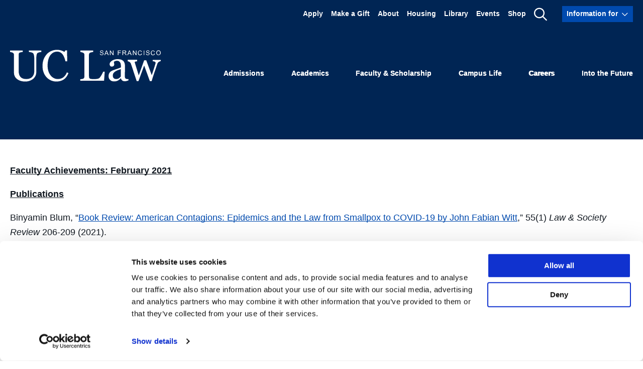

--- FILE ---
content_type: text/html; charset=UTF-8
request_url: https://www.uclawsf.edu/2021/05/04/faculty-achievements-february-2021/
body_size: 29343
content:
<!DOCTYPE html>
<html lang="en-US">
  <head><script type="text/javascript">(window.NREUM||(NREUM={})).init={ajax:{deny_list:["bam.nr-data.net"]},feature_flags:["soft_nav"]};(window.NREUM||(NREUM={})).loader_config={licenseKey:"ffcde102fb",applicationID:"168232170",browserID:"168234547"};;/*! For license information please see nr-loader-rum-1.308.0.min.js.LICENSE.txt */
(()=>{var e,t,r={163:(e,t,r)=>{"use strict";r.d(t,{j:()=>E});var n=r(384),i=r(1741);var a=r(2555);r(860).K7.genericEvents;const s="experimental.resources",o="register",c=e=>{if(!e||"string"!=typeof e)return!1;try{document.createDocumentFragment().querySelector(e)}catch{return!1}return!0};var d=r(2614),u=r(944),l=r(8122);const f="[data-nr-mask]",g=e=>(0,l.a)(e,(()=>{const e={feature_flags:[],experimental:{allow_registered_children:!1,resources:!1},mask_selector:"*",block_selector:"[data-nr-block]",mask_input_options:{color:!1,date:!1,"datetime-local":!1,email:!1,month:!1,number:!1,range:!1,search:!1,tel:!1,text:!1,time:!1,url:!1,week:!1,textarea:!1,select:!1,password:!0}};return{ajax:{deny_list:void 0,block_internal:!0,enabled:!0,autoStart:!0},api:{get allow_registered_children(){return e.feature_flags.includes(o)||e.experimental.allow_registered_children},set allow_registered_children(t){e.experimental.allow_registered_children=t},duplicate_registered_data:!1},browser_consent_mode:{enabled:!1},distributed_tracing:{enabled:void 0,exclude_newrelic_header:void 0,cors_use_newrelic_header:void 0,cors_use_tracecontext_headers:void 0,allowed_origins:void 0},get feature_flags(){return e.feature_flags},set feature_flags(t){e.feature_flags=t},generic_events:{enabled:!0,autoStart:!0},harvest:{interval:30},jserrors:{enabled:!0,autoStart:!0},logging:{enabled:!0,autoStart:!0},metrics:{enabled:!0,autoStart:!0},obfuscate:void 0,page_action:{enabled:!0},page_view_event:{enabled:!0,autoStart:!0},page_view_timing:{enabled:!0,autoStart:!0},performance:{capture_marks:!1,capture_measures:!1,capture_detail:!0,resources:{get enabled(){return e.feature_flags.includes(s)||e.experimental.resources},set enabled(t){e.experimental.resources=t},asset_types:[],first_party_domains:[],ignore_newrelic:!0}},privacy:{cookies_enabled:!0},proxy:{assets:void 0,beacon:void 0},session:{expiresMs:d.wk,inactiveMs:d.BB},session_replay:{autoStart:!0,enabled:!1,preload:!1,sampling_rate:10,error_sampling_rate:100,collect_fonts:!1,inline_images:!1,fix_stylesheets:!0,mask_all_inputs:!0,get mask_text_selector(){return e.mask_selector},set mask_text_selector(t){c(t)?e.mask_selector="".concat(t,",").concat(f):""===t||null===t?e.mask_selector=f:(0,u.R)(5,t)},get block_class(){return"nr-block"},get ignore_class(){return"nr-ignore"},get mask_text_class(){return"nr-mask"},get block_selector(){return e.block_selector},set block_selector(t){c(t)?e.block_selector+=",".concat(t):""!==t&&(0,u.R)(6,t)},get mask_input_options(){return e.mask_input_options},set mask_input_options(t){t&&"object"==typeof t?e.mask_input_options={...t,password:!0}:(0,u.R)(7,t)}},session_trace:{enabled:!0,autoStart:!0},soft_navigations:{enabled:!0,autoStart:!0},spa:{enabled:!0,autoStart:!0},ssl:void 0,user_actions:{enabled:!0,elementAttributes:["id","className","tagName","type"]}}})());var p=r(6154),m=r(9324);let h=0;const v={buildEnv:m.F3,distMethod:m.Xs,version:m.xv,originTime:p.WN},b={consented:!1},y={appMetadata:{},get consented(){return this.session?.state?.consent||b.consented},set consented(e){b.consented=e},customTransaction:void 0,denyList:void 0,disabled:!1,harvester:void 0,isolatedBacklog:!1,isRecording:!1,loaderType:void 0,maxBytes:3e4,obfuscator:void 0,onerror:void 0,ptid:void 0,releaseIds:{},session:void 0,timeKeeper:void 0,registeredEntities:[],jsAttributesMetadata:{bytes:0},get harvestCount(){return++h}},_=e=>{const t=(0,l.a)(e,y),r=Object.keys(v).reduce((e,t)=>(e[t]={value:v[t],writable:!1,configurable:!0,enumerable:!0},e),{});return Object.defineProperties(t,r)};var w=r(5701);const x=e=>{const t=e.startsWith("http");e+="/",r.p=t?e:"https://"+e};var R=r(7836),k=r(3241);const A={accountID:void 0,trustKey:void 0,agentID:void 0,licenseKey:void 0,applicationID:void 0,xpid:void 0},S=e=>(0,l.a)(e,A),T=new Set;function E(e,t={},r,s){let{init:o,info:c,loader_config:d,runtime:u={},exposed:l=!0}=t;if(!c){const e=(0,n.pV)();o=e.init,c=e.info,d=e.loader_config}e.init=g(o||{}),e.loader_config=S(d||{}),c.jsAttributes??={},p.bv&&(c.jsAttributes.isWorker=!0),e.info=(0,a.D)(c);const f=e.init,m=[c.beacon,c.errorBeacon];T.has(e.agentIdentifier)||(f.proxy.assets&&(x(f.proxy.assets),m.push(f.proxy.assets)),f.proxy.beacon&&m.push(f.proxy.beacon),e.beacons=[...m],function(e){const t=(0,n.pV)();Object.getOwnPropertyNames(i.W.prototype).forEach(r=>{const n=i.W.prototype[r];if("function"!=typeof n||"constructor"===n)return;let a=t[r];e[r]&&!1!==e.exposed&&"micro-agent"!==e.runtime?.loaderType&&(t[r]=(...t)=>{const n=e[r](...t);return a?a(...t):n})})}(e),(0,n.US)("activatedFeatures",w.B)),u.denyList=[...f.ajax.deny_list||[],...f.ajax.block_internal?m:[]],u.ptid=e.agentIdentifier,u.loaderType=r,e.runtime=_(u),T.has(e.agentIdentifier)||(e.ee=R.ee.get(e.agentIdentifier),e.exposed=l,(0,k.W)({agentIdentifier:e.agentIdentifier,drained:!!w.B?.[e.agentIdentifier],type:"lifecycle",name:"initialize",feature:void 0,data:e.config})),T.add(e.agentIdentifier)}},384:(e,t,r)=>{"use strict";r.d(t,{NT:()=>s,US:()=>u,Zm:()=>o,bQ:()=>d,dV:()=>c,pV:()=>l});var n=r(6154),i=r(1863),a=r(1910);const s={beacon:"bam.nr-data.net",errorBeacon:"bam.nr-data.net"};function o(){return n.gm.NREUM||(n.gm.NREUM={}),void 0===n.gm.newrelic&&(n.gm.newrelic=n.gm.NREUM),n.gm.NREUM}function c(){let e=o();return e.o||(e.o={ST:n.gm.setTimeout,SI:n.gm.setImmediate||n.gm.setInterval,CT:n.gm.clearTimeout,XHR:n.gm.XMLHttpRequest,REQ:n.gm.Request,EV:n.gm.Event,PR:n.gm.Promise,MO:n.gm.MutationObserver,FETCH:n.gm.fetch,WS:n.gm.WebSocket},(0,a.i)(...Object.values(e.o))),e}function d(e,t){let r=o();r.initializedAgents??={},t.initializedAt={ms:(0,i.t)(),date:new Date},r.initializedAgents[e]=t}function u(e,t){o()[e]=t}function l(){return function(){let e=o();const t=e.info||{};e.info={beacon:s.beacon,errorBeacon:s.errorBeacon,...t}}(),function(){let e=o();const t=e.init||{};e.init={...t}}(),c(),function(){let e=o();const t=e.loader_config||{};e.loader_config={...t}}(),o()}},782:(e,t,r)=>{"use strict";r.d(t,{T:()=>n});const n=r(860).K7.pageViewTiming},860:(e,t,r)=>{"use strict";r.d(t,{$J:()=>u,K7:()=>c,P3:()=>d,XX:()=>i,Yy:()=>o,df:()=>a,qY:()=>n,v4:()=>s});const n="events",i="jserrors",a="browser/blobs",s="rum",o="browser/logs",c={ajax:"ajax",genericEvents:"generic_events",jserrors:i,logging:"logging",metrics:"metrics",pageAction:"page_action",pageViewEvent:"page_view_event",pageViewTiming:"page_view_timing",sessionReplay:"session_replay",sessionTrace:"session_trace",softNav:"soft_navigations",spa:"spa"},d={[c.pageViewEvent]:1,[c.pageViewTiming]:2,[c.metrics]:3,[c.jserrors]:4,[c.spa]:5,[c.ajax]:6,[c.sessionTrace]:7,[c.softNav]:8,[c.sessionReplay]:9,[c.logging]:10,[c.genericEvents]:11},u={[c.pageViewEvent]:s,[c.pageViewTiming]:n,[c.ajax]:n,[c.spa]:n,[c.softNav]:n,[c.metrics]:i,[c.jserrors]:i,[c.sessionTrace]:a,[c.sessionReplay]:a,[c.logging]:o,[c.genericEvents]:"ins"}},944:(e,t,r)=>{"use strict";r.d(t,{R:()=>i});var n=r(3241);function i(e,t){"function"==typeof console.debug&&(console.debug("New Relic Warning: https://github.com/newrelic/newrelic-browser-agent/blob/main/docs/warning-codes.md#".concat(e),t),(0,n.W)({agentIdentifier:null,drained:null,type:"data",name:"warn",feature:"warn",data:{code:e,secondary:t}}))}},1687:(e,t,r)=>{"use strict";r.d(t,{Ak:()=>d,Ze:()=>f,x3:()=>u});var n=r(3241),i=r(7836),a=r(3606),s=r(860),o=r(2646);const c={};function d(e,t){const r={staged:!1,priority:s.P3[t]||0};l(e),c[e].get(t)||c[e].set(t,r)}function u(e,t){e&&c[e]&&(c[e].get(t)&&c[e].delete(t),p(e,t,!1),c[e].size&&g(e))}function l(e){if(!e)throw new Error("agentIdentifier required");c[e]||(c[e]=new Map)}function f(e="",t="feature",r=!1){if(l(e),!e||!c[e].get(t)||r)return p(e,t);c[e].get(t).staged=!0,g(e)}function g(e){const t=Array.from(c[e]);t.every(([e,t])=>t.staged)&&(t.sort((e,t)=>e[1].priority-t[1].priority),t.forEach(([t])=>{c[e].delete(t),p(e,t)}))}function p(e,t,r=!0){const s=e?i.ee.get(e):i.ee,c=a.i.handlers;if(!s.aborted&&s.backlog&&c){if((0,n.W)({agentIdentifier:e,type:"lifecycle",name:"drain",feature:t}),r){const e=s.backlog[t],r=c[t];if(r){for(let t=0;e&&t<e.length;++t)m(e[t],r);Object.entries(r).forEach(([e,t])=>{Object.values(t||{}).forEach(t=>{t[0]?.on&&t[0]?.context()instanceof o.y&&t[0].on(e,t[1])})})}}s.isolatedBacklog||delete c[t],s.backlog[t]=null,s.emit("drain-"+t,[])}}function m(e,t){var r=e[1];Object.values(t[r]||{}).forEach(t=>{var r=e[0];if(t[0]===r){var n=t[1],i=e[3],a=e[2];n.apply(i,a)}})}},1738:(e,t,r)=>{"use strict";r.d(t,{U:()=>g,Y:()=>f});var n=r(3241),i=r(9908),a=r(1863),s=r(944),o=r(5701),c=r(3969),d=r(8362),u=r(860),l=r(4261);function f(e,t,r,a){const f=a||r;!f||f[e]&&f[e]!==d.d.prototype[e]||(f[e]=function(){(0,i.p)(c.xV,["API/"+e+"/called"],void 0,u.K7.metrics,r.ee),(0,n.W)({agentIdentifier:r.agentIdentifier,drained:!!o.B?.[r.agentIdentifier],type:"data",name:"api",feature:l.Pl+e,data:{}});try{return t.apply(this,arguments)}catch(e){(0,s.R)(23,e)}})}function g(e,t,r,n,s){const o=e.info;null===r?delete o.jsAttributes[t]:o.jsAttributes[t]=r,(s||null===r)&&(0,i.p)(l.Pl+n,[(0,a.t)(),t,r],void 0,"session",e.ee)}},1741:(e,t,r)=>{"use strict";r.d(t,{W:()=>a});var n=r(944),i=r(4261);class a{#e(e,...t){if(this[e]!==a.prototype[e])return this[e](...t);(0,n.R)(35,e)}addPageAction(e,t){return this.#e(i.hG,e,t)}register(e){return this.#e(i.eY,e)}recordCustomEvent(e,t){return this.#e(i.fF,e,t)}setPageViewName(e,t){return this.#e(i.Fw,e,t)}setCustomAttribute(e,t,r){return this.#e(i.cD,e,t,r)}noticeError(e,t){return this.#e(i.o5,e,t)}setUserId(e,t=!1){return this.#e(i.Dl,e,t)}setApplicationVersion(e){return this.#e(i.nb,e)}setErrorHandler(e){return this.#e(i.bt,e)}addRelease(e,t){return this.#e(i.k6,e,t)}log(e,t){return this.#e(i.$9,e,t)}start(){return this.#e(i.d3)}finished(e){return this.#e(i.BL,e)}recordReplay(){return this.#e(i.CH)}pauseReplay(){return this.#e(i.Tb)}addToTrace(e){return this.#e(i.U2,e)}setCurrentRouteName(e){return this.#e(i.PA,e)}interaction(e){return this.#e(i.dT,e)}wrapLogger(e,t,r){return this.#e(i.Wb,e,t,r)}measure(e,t){return this.#e(i.V1,e,t)}consent(e){return this.#e(i.Pv,e)}}},1863:(e,t,r)=>{"use strict";function n(){return Math.floor(performance.now())}r.d(t,{t:()=>n})},1910:(e,t,r)=>{"use strict";r.d(t,{i:()=>a});var n=r(944);const i=new Map;function a(...e){return e.every(e=>{if(i.has(e))return i.get(e);const t="function"==typeof e?e.toString():"",r=t.includes("[native code]"),a=t.includes("nrWrapper");return r||a||(0,n.R)(64,e?.name||t),i.set(e,r),r})}},2555:(e,t,r)=>{"use strict";r.d(t,{D:()=>o,f:()=>s});var n=r(384),i=r(8122);const a={beacon:n.NT.beacon,errorBeacon:n.NT.errorBeacon,licenseKey:void 0,applicationID:void 0,sa:void 0,queueTime:void 0,applicationTime:void 0,ttGuid:void 0,user:void 0,account:void 0,product:void 0,extra:void 0,jsAttributes:{},userAttributes:void 0,atts:void 0,transactionName:void 0,tNamePlain:void 0};function s(e){try{return!!e.licenseKey&&!!e.errorBeacon&&!!e.applicationID}catch(e){return!1}}const o=e=>(0,i.a)(e,a)},2614:(e,t,r)=>{"use strict";r.d(t,{BB:()=>s,H3:()=>n,g:()=>d,iL:()=>c,tS:()=>o,uh:()=>i,wk:()=>a});const n="NRBA",i="SESSION",a=144e5,s=18e5,o={STARTED:"session-started",PAUSE:"session-pause",RESET:"session-reset",RESUME:"session-resume",UPDATE:"session-update"},c={SAME_TAB:"same-tab",CROSS_TAB:"cross-tab"},d={OFF:0,FULL:1,ERROR:2}},2646:(e,t,r)=>{"use strict";r.d(t,{y:()=>n});class n{constructor(e){this.contextId=e}}},2843:(e,t,r)=>{"use strict";r.d(t,{G:()=>a,u:()=>i});var n=r(3878);function i(e,t=!1,r,i){(0,n.DD)("visibilitychange",function(){if(t)return void("hidden"===document.visibilityState&&e());e(document.visibilityState)},r,i)}function a(e,t,r){(0,n.sp)("pagehide",e,t,r)}},3241:(e,t,r)=>{"use strict";r.d(t,{W:()=>a});var n=r(6154);const i="newrelic";function a(e={}){try{n.gm.dispatchEvent(new CustomEvent(i,{detail:e}))}catch(e){}}},3606:(e,t,r)=>{"use strict";r.d(t,{i:()=>a});var n=r(9908);a.on=s;var i=a.handlers={};function a(e,t,r,a){s(a||n.d,i,e,t,r)}function s(e,t,r,i,a){a||(a="feature"),e||(e=n.d);var s=t[a]=t[a]||{};(s[r]=s[r]||[]).push([e,i])}},3878:(e,t,r)=>{"use strict";function n(e,t){return{capture:e,passive:!1,signal:t}}function i(e,t,r=!1,i){window.addEventListener(e,t,n(r,i))}function a(e,t,r=!1,i){document.addEventListener(e,t,n(r,i))}r.d(t,{DD:()=>a,jT:()=>n,sp:()=>i})},3969:(e,t,r)=>{"use strict";r.d(t,{TZ:()=>n,XG:()=>o,rs:()=>i,xV:()=>s,z_:()=>a});const n=r(860).K7.metrics,i="sm",a="cm",s="storeSupportabilityMetrics",o="storeEventMetrics"},4234:(e,t,r)=>{"use strict";r.d(t,{W:()=>a});var n=r(7836),i=r(1687);class a{constructor(e,t){this.agentIdentifier=e,this.ee=n.ee.get(e),this.featureName=t,this.blocked=!1}deregisterDrain(){(0,i.x3)(this.agentIdentifier,this.featureName)}}},4261:(e,t,r)=>{"use strict";r.d(t,{$9:()=>d,BL:()=>o,CH:()=>g,Dl:()=>_,Fw:()=>y,PA:()=>h,Pl:()=>n,Pv:()=>k,Tb:()=>l,U2:()=>a,V1:()=>R,Wb:()=>x,bt:()=>b,cD:()=>v,d3:()=>w,dT:()=>c,eY:()=>p,fF:()=>f,hG:()=>i,k6:()=>s,nb:()=>m,o5:()=>u});const n="api-",i="addPageAction",a="addToTrace",s="addRelease",o="finished",c="interaction",d="log",u="noticeError",l="pauseReplay",f="recordCustomEvent",g="recordReplay",p="register",m="setApplicationVersion",h="setCurrentRouteName",v="setCustomAttribute",b="setErrorHandler",y="setPageViewName",_="setUserId",w="start",x="wrapLogger",R="measure",k="consent"},5289:(e,t,r)=>{"use strict";r.d(t,{GG:()=>s,Qr:()=>c,sB:()=>o});var n=r(3878),i=r(6389);function a(){return"undefined"==typeof document||"complete"===document.readyState}function s(e,t){if(a())return e();const r=(0,i.J)(e),s=setInterval(()=>{a()&&(clearInterval(s),r())},500);(0,n.sp)("load",r,t)}function o(e){if(a())return e();(0,n.DD)("DOMContentLoaded",e)}function c(e){if(a())return e();(0,n.sp)("popstate",e)}},5607:(e,t,r)=>{"use strict";r.d(t,{W:()=>n});const n=(0,r(9566).bz)()},5701:(e,t,r)=>{"use strict";r.d(t,{B:()=>a,t:()=>s});var n=r(3241);const i=new Set,a={};function s(e,t){const r=t.agentIdentifier;a[r]??={},e&&"object"==typeof e&&(i.has(r)||(t.ee.emit("rumresp",[e]),a[r]=e,i.add(r),(0,n.W)({agentIdentifier:r,loaded:!0,drained:!0,type:"lifecycle",name:"load",feature:void 0,data:e})))}},6154:(e,t,r)=>{"use strict";r.d(t,{OF:()=>c,RI:()=>i,WN:()=>u,bv:()=>a,eN:()=>l,gm:()=>s,mw:()=>o,sb:()=>d});var n=r(1863);const i="undefined"!=typeof window&&!!window.document,a="undefined"!=typeof WorkerGlobalScope&&("undefined"!=typeof self&&self instanceof WorkerGlobalScope&&self.navigator instanceof WorkerNavigator||"undefined"!=typeof globalThis&&globalThis instanceof WorkerGlobalScope&&globalThis.navigator instanceof WorkerNavigator),s=i?window:"undefined"!=typeof WorkerGlobalScope&&("undefined"!=typeof self&&self instanceof WorkerGlobalScope&&self||"undefined"!=typeof globalThis&&globalThis instanceof WorkerGlobalScope&&globalThis),o=Boolean("hidden"===s?.document?.visibilityState),c=/iPad|iPhone|iPod/.test(s.navigator?.userAgent),d=c&&"undefined"==typeof SharedWorker,u=((()=>{const e=s.navigator?.userAgent?.match(/Firefox[/\s](\d+\.\d+)/);Array.isArray(e)&&e.length>=2&&e[1]})(),Date.now()-(0,n.t)()),l=()=>"undefined"!=typeof PerformanceNavigationTiming&&s?.performance?.getEntriesByType("navigation")?.[0]?.responseStart},6389:(e,t,r)=>{"use strict";function n(e,t=500,r={}){const n=r?.leading||!1;let i;return(...r)=>{n&&void 0===i&&(e.apply(this,r),i=setTimeout(()=>{i=clearTimeout(i)},t)),n||(clearTimeout(i),i=setTimeout(()=>{e.apply(this,r)},t))}}function i(e){let t=!1;return(...r)=>{t||(t=!0,e.apply(this,r))}}r.d(t,{J:()=>i,s:()=>n})},6630:(e,t,r)=>{"use strict";r.d(t,{T:()=>n});const n=r(860).K7.pageViewEvent},7699:(e,t,r)=>{"use strict";r.d(t,{It:()=>a,KC:()=>o,No:()=>i,qh:()=>s});var n=r(860);const i=16e3,a=1e6,s="SESSION_ERROR",o={[n.K7.logging]:!0,[n.K7.genericEvents]:!1,[n.K7.jserrors]:!1,[n.K7.ajax]:!1}},7836:(e,t,r)=>{"use strict";r.d(t,{P:()=>o,ee:()=>c});var n=r(384),i=r(8990),a=r(2646),s=r(5607);const o="nr@context:".concat(s.W),c=function e(t,r){var n={},s={},u={},l=!1;try{l=16===r.length&&d.initializedAgents?.[r]?.runtime.isolatedBacklog}catch(e){}var f={on:p,addEventListener:p,removeEventListener:function(e,t){var r=n[e];if(!r)return;for(var i=0;i<r.length;i++)r[i]===t&&r.splice(i,1)},emit:function(e,r,n,i,a){!1!==a&&(a=!0);if(c.aborted&&!i)return;t&&a&&t.emit(e,r,n);var o=g(n);m(e).forEach(e=>{e.apply(o,r)});var d=v()[s[e]];d&&d.push([f,e,r,o]);return o},get:h,listeners:m,context:g,buffer:function(e,t){const r=v();if(t=t||"feature",f.aborted)return;Object.entries(e||{}).forEach(([e,n])=>{s[n]=t,t in r||(r[t]=[])})},abort:function(){f._aborted=!0,Object.keys(f.backlog).forEach(e=>{delete f.backlog[e]})},isBuffering:function(e){return!!v()[s[e]]},debugId:r,backlog:l?{}:t&&"object"==typeof t.backlog?t.backlog:{},isolatedBacklog:l};return Object.defineProperty(f,"aborted",{get:()=>{let e=f._aborted||!1;return e||(t&&(e=t.aborted),e)}}),f;function g(e){return e&&e instanceof a.y?e:e?(0,i.I)(e,o,()=>new a.y(o)):new a.y(o)}function p(e,t){n[e]=m(e).concat(t)}function m(e){return n[e]||[]}function h(t){return u[t]=u[t]||e(f,t)}function v(){return f.backlog}}(void 0,"globalEE"),d=(0,n.Zm)();d.ee||(d.ee=c)},8122:(e,t,r)=>{"use strict";r.d(t,{a:()=>i});var n=r(944);function i(e,t){try{if(!e||"object"!=typeof e)return(0,n.R)(3);if(!t||"object"!=typeof t)return(0,n.R)(4);const r=Object.create(Object.getPrototypeOf(t),Object.getOwnPropertyDescriptors(t)),a=0===Object.keys(r).length?e:r;for(let s in a)if(void 0!==e[s])try{if(null===e[s]){r[s]=null;continue}Array.isArray(e[s])&&Array.isArray(t[s])?r[s]=Array.from(new Set([...e[s],...t[s]])):"object"==typeof e[s]&&"object"==typeof t[s]?r[s]=i(e[s],t[s]):r[s]=e[s]}catch(e){r[s]||(0,n.R)(1,e)}return r}catch(e){(0,n.R)(2,e)}}},8362:(e,t,r)=>{"use strict";r.d(t,{d:()=>a});var n=r(9566),i=r(1741);class a extends i.W{agentIdentifier=(0,n.LA)(16)}},8374:(e,t,r)=>{r.nc=(()=>{try{return document?.currentScript?.nonce}catch(e){}return""})()},8990:(e,t,r)=>{"use strict";r.d(t,{I:()=>i});var n=Object.prototype.hasOwnProperty;function i(e,t,r){if(n.call(e,t))return e[t];var i=r();if(Object.defineProperty&&Object.keys)try{return Object.defineProperty(e,t,{value:i,writable:!0,enumerable:!1}),i}catch(e){}return e[t]=i,i}},9324:(e,t,r)=>{"use strict";r.d(t,{F3:()=>i,Xs:()=>a,xv:()=>n});const n="1.308.0",i="PROD",a="CDN"},9566:(e,t,r)=>{"use strict";r.d(t,{LA:()=>o,bz:()=>s});var n=r(6154);const i="xxxxxxxx-xxxx-4xxx-yxxx-xxxxxxxxxxxx";function a(e,t){return e?15&e[t]:16*Math.random()|0}function s(){const e=n.gm?.crypto||n.gm?.msCrypto;let t,r=0;return e&&e.getRandomValues&&(t=e.getRandomValues(new Uint8Array(30))),i.split("").map(e=>"x"===e?a(t,r++).toString(16):"y"===e?(3&a()|8).toString(16):e).join("")}function o(e){const t=n.gm?.crypto||n.gm?.msCrypto;let r,i=0;t&&t.getRandomValues&&(r=t.getRandomValues(new Uint8Array(e)));const s=[];for(var o=0;o<e;o++)s.push(a(r,i++).toString(16));return s.join("")}},9908:(e,t,r)=>{"use strict";r.d(t,{d:()=>n,p:()=>i});var n=r(7836).ee.get("handle");function i(e,t,r,i,a){a?(a.buffer([e],i),a.emit(e,t,r)):(n.buffer([e],i),n.emit(e,t,r))}}},n={};function i(e){var t=n[e];if(void 0!==t)return t.exports;var a=n[e]={exports:{}};return r[e](a,a.exports,i),a.exports}i.m=r,i.d=(e,t)=>{for(var r in t)i.o(t,r)&&!i.o(e,r)&&Object.defineProperty(e,r,{enumerable:!0,get:t[r]})},i.f={},i.e=e=>Promise.all(Object.keys(i.f).reduce((t,r)=>(i.f[r](e,t),t),[])),i.u=e=>"nr-rum-1.308.0.min.js",i.o=(e,t)=>Object.prototype.hasOwnProperty.call(e,t),e={},t="NRBA-1.308.0.PROD:",i.l=(r,n,a,s)=>{if(e[r])e[r].push(n);else{var o,c;if(void 0!==a)for(var d=document.getElementsByTagName("script"),u=0;u<d.length;u++){var l=d[u];if(l.getAttribute("src")==r||l.getAttribute("data-webpack")==t+a){o=l;break}}if(!o){c=!0;var f={296:"sha512-+MIMDsOcckGXa1EdWHqFNv7P+JUkd5kQwCBr3KE6uCvnsBNUrdSt4a/3/L4j4TxtnaMNjHpza2/erNQbpacJQA=="};(o=document.createElement("script")).charset="utf-8",i.nc&&o.setAttribute("nonce",i.nc),o.setAttribute("data-webpack",t+a),o.src=r,0!==o.src.indexOf(window.location.origin+"/")&&(o.crossOrigin="anonymous"),f[s]&&(o.integrity=f[s])}e[r]=[n];var g=(t,n)=>{o.onerror=o.onload=null,clearTimeout(p);var i=e[r];if(delete e[r],o.parentNode&&o.parentNode.removeChild(o),i&&i.forEach(e=>e(n)),t)return t(n)},p=setTimeout(g.bind(null,void 0,{type:"timeout",target:o}),12e4);o.onerror=g.bind(null,o.onerror),o.onload=g.bind(null,o.onload),c&&document.head.appendChild(o)}},i.r=e=>{"undefined"!=typeof Symbol&&Symbol.toStringTag&&Object.defineProperty(e,Symbol.toStringTag,{value:"Module"}),Object.defineProperty(e,"__esModule",{value:!0})},i.p="https://js-agent.newrelic.com/",(()=>{var e={374:0,840:0};i.f.j=(t,r)=>{var n=i.o(e,t)?e[t]:void 0;if(0!==n)if(n)r.push(n[2]);else{var a=new Promise((r,i)=>n=e[t]=[r,i]);r.push(n[2]=a);var s=i.p+i.u(t),o=new Error;i.l(s,r=>{if(i.o(e,t)&&(0!==(n=e[t])&&(e[t]=void 0),n)){var a=r&&("load"===r.type?"missing":r.type),s=r&&r.target&&r.target.src;o.message="Loading chunk "+t+" failed: ("+a+": "+s+")",o.name="ChunkLoadError",o.type=a,o.request=s,n[1](o)}},"chunk-"+t,t)}};var t=(t,r)=>{var n,a,[s,o,c]=r,d=0;if(s.some(t=>0!==e[t])){for(n in o)i.o(o,n)&&(i.m[n]=o[n]);if(c)c(i)}for(t&&t(r);d<s.length;d++)a=s[d],i.o(e,a)&&e[a]&&e[a][0](),e[a]=0},r=self["webpackChunk:NRBA-1.308.0.PROD"]=self["webpackChunk:NRBA-1.308.0.PROD"]||[];r.forEach(t.bind(null,0)),r.push=t.bind(null,r.push.bind(r))})(),(()=>{"use strict";i(8374);var e=i(8362),t=i(860);const r=Object.values(t.K7);var n=i(163);var a=i(9908),s=i(1863),o=i(4261),c=i(1738);var d=i(1687),u=i(4234),l=i(5289),f=i(6154),g=i(944),p=i(384);const m=e=>f.RI&&!0===e?.privacy.cookies_enabled;function h(e){return!!(0,p.dV)().o.MO&&m(e)&&!0===e?.session_trace.enabled}var v=i(6389),b=i(7699);class y extends u.W{constructor(e,t){super(e.agentIdentifier,t),this.agentRef=e,this.abortHandler=void 0,this.featAggregate=void 0,this.loadedSuccessfully=void 0,this.onAggregateImported=new Promise(e=>{this.loadedSuccessfully=e}),this.deferred=Promise.resolve(),!1===e.init[this.featureName].autoStart?this.deferred=new Promise((t,r)=>{this.ee.on("manual-start-all",(0,v.J)(()=>{(0,d.Ak)(e.agentIdentifier,this.featureName),t()}))}):(0,d.Ak)(e.agentIdentifier,t)}importAggregator(e,t,r={}){if(this.featAggregate)return;const n=async()=>{let n;await this.deferred;try{if(m(e.init)){const{setupAgentSession:t}=await i.e(296).then(i.bind(i,3305));n=t(e)}}catch(e){(0,g.R)(20,e),this.ee.emit("internal-error",[e]),(0,a.p)(b.qh,[e],void 0,this.featureName,this.ee)}try{if(!this.#t(this.featureName,n,e.init))return(0,d.Ze)(this.agentIdentifier,this.featureName),void this.loadedSuccessfully(!1);const{Aggregate:i}=await t();this.featAggregate=new i(e,r),e.runtime.harvester.initializedAggregates.push(this.featAggregate),this.loadedSuccessfully(!0)}catch(e){(0,g.R)(34,e),this.abortHandler?.(),(0,d.Ze)(this.agentIdentifier,this.featureName,!0),this.loadedSuccessfully(!1),this.ee&&this.ee.abort()}};f.RI?(0,l.GG)(()=>n(),!0):n()}#t(e,r,n){if(this.blocked)return!1;switch(e){case t.K7.sessionReplay:return h(n)&&!!r;case t.K7.sessionTrace:return!!r;default:return!0}}}var _=i(6630),w=i(2614),x=i(3241);class R extends y{static featureName=_.T;constructor(e){var t;super(e,_.T),this.setupInspectionEvents(e.agentIdentifier),t=e,(0,c.Y)(o.Fw,function(e,r){"string"==typeof e&&("/"!==e.charAt(0)&&(e="/"+e),t.runtime.customTransaction=(r||"http://custom.transaction")+e,(0,a.p)(o.Pl+o.Fw,[(0,s.t)()],void 0,void 0,t.ee))},t),this.importAggregator(e,()=>i.e(296).then(i.bind(i,3943)))}setupInspectionEvents(e){const t=(t,r)=>{t&&(0,x.W)({agentIdentifier:e,timeStamp:t.timeStamp,loaded:"complete"===t.target.readyState,type:"window",name:r,data:t.target.location+""})};(0,l.sB)(e=>{t(e,"DOMContentLoaded")}),(0,l.GG)(e=>{t(e,"load")}),(0,l.Qr)(e=>{t(e,"navigate")}),this.ee.on(w.tS.UPDATE,(t,r)=>{(0,x.W)({agentIdentifier:e,type:"lifecycle",name:"session",data:r})})}}class k extends e.d{constructor(e){var t;(super(),f.gm)?(this.features={},(0,p.bQ)(this.agentIdentifier,this),this.desiredFeatures=new Set(e.features||[]),this.desiredFeatures.add(R),(0,n.j)(this,e,e.loaderType||"agent"),t=this,(0,c.Y)(o.cD,function(e,r,n=!1){if("string"==typeof e){if(["string","number","boolean"].includes(typeof r)||null===r)return(0,c.U)(t,e,r,o.cD,n);(0,g.R)(40,typeof r)}else(0,g.R)(39,typeof e)},t),function(e){(0,c.Y)(o.Dl,function(t,r=!1){if("string"!=typeof t&&null!==t)return void(0,g.R)(41,typeof t);const n=e.info.jsAttributes["enduser.id"];r&&null!=n&&n!==t?(0,a.p)(o.Pl+"setUserIdAndResetSession",[t],void 0,"session",e.ee):(0,c.U)(e,"enduser.id",t,o.Dl,!0)},e)}(this),function(e){(0,c.Y)(o.nb,function(t){if("string"==typeof t||null===t)return(0,c.U)(e,"application.version",t,o.nb,!1);(0,g.R)(42,typeof t)},e)}(this),function(e){(0,c.Y)(o.d3,function(){e.ee.emit("manual-start-all")},e)}(this),function(e){(0,c.Y)(o.Pv,function(t=!0){if("boolean"==typeof t){if((0,a.p)(o.Pl+o.Pv,[t],void 0,"session",e.ee),e.runtime.consented=t,t){const t=e.features.page_view_event;t.onAggregateImported.then(e=>{const r=t.featAggregate;e&&!r.sentRum&&r.sendRum()})}}else(0,g.R)(65,typeof t)},e)}(this),this.run()):(0,g.R)(21)}get config(){return{info:this.info,init:this.init,loader_config:this.loader_config,runtime:this.runtime}}get api(){return this}run(){try{const e=function(e){const t={};return r.forEach(r=>{t[r]=!!e[r]?.enabled}),t}(this.init),n=[...this.desiredFeatures];n.sort((e,r)=>t.P3[e.featureName]-t.P3[r.featureName]),n.forEach(r=>{if(!e[r.featureName]&&r.featureName!==t.K7.pageViewEvent)return;if(r.featureName===t.K7.spa)return void(0,g.R)(67);const n=function(e){switch(e){case t.K7.ajax:return[t.K7.jserrors];case t.K7.sessionTrace:return[t.K7.ajax,t.K7.pageViewEvent];case t.K7.sessionReplay:return[t.K7.sessionTrace];case t.K7.pageViewTiming:return[t.K7.pageViewEvent];default:return[]}}(r.featureName).filter(e=>!(e in this.features));n.length>0&&(0,g.R)(36,{targetFeature:r.featureName,missingDependencies:n}),this.features[r.featureName]=new r(this)})}catch(e){(0,g.R)(22,e);for(const e in this.features)this.features[e].abortHandler?.();const t=(0,p.Zm)();delete t.initializedAgents[this.agentIdentifier]?.features,delete this.sharedAggregator;return t.ee.get(this.agentIdentifier).abort(),!1}}}var A=i(2843),S=i(782);class T extends y{static featureName=S.T;constructor(e){super(e,S.T),f.RI&&((0,A.u)(()=>(0,a.p)("docHidden",[(0,s.t)()],void 0,S.T,this.ee),!0),(0,A.G)(()=>(0,a.p)("winPagehide",[(0,s.t)()],void 0,S.T,this.ee)),this.importAggregator(e,()=>i.e(296).then(i.bind(i,2117))))}}var E=i(3969);class I extends y{static featureName=E.TZ;constructor(e){super(e,E.TZ),f.RI&&document.addEventListener("securitypolicyviolation",e=>{(0,a.p)(E.xV,["Generic/CSPViolation/Detected"],void 0,this.featureName,this.ee)}),this.importAggregator(e,()=>i.e(296).then(i.bind(i,9623)))}}new k({features:[R,T,I],loaderType:"lite"})})()})();</script>
    <meta name="viewport" content="width=device-width, initial-scale=1" />
    <meta name='robots' content='index, follow, max-image-preview:large, max-snippet:-1, max-video-preview:-1' />

	<!-- This site is optimized with the Yoast SEO plugin v22.0 - https://yoast.com/wordpress/plugins/seo/ -->
	<title>Faculty Achievements: February 2021 - UC Law San Francisco (Formerly UC Hastings)</title>
	<link rel="canonical" href="https://www.uclawsf.edu/2021/05/04/faculty-achievements-february-2021/" />
	<meta property="og:locale" content="en_US" />
	<meta property="og:type" content="article" />
	<meta property="og:title" content="Faculty Achievements: February 2021 - UC Law San Francisco (Formerly UC Hastings)" />
	<meta property="og:description" content="Faculty Achievements: February 2021 Publications Binyamin Blum, “Book Review: American Contagions: Epidemics and the Law from Smallpox to COVID-19 by John Fabian Witt,” 55(1) Law &amp; Society Review 206-209 (2021). [&hellip;]" />
	<meta property="og:url" content="https://www.uclawsf.edu/2021/05/04/faculty-achievements-february-2021/" />
	<meta property="og:site_name" content="UC Law San Francisco (Formerly UC Hastings)" />
	<meta property="article:publisher" content="https://www.facebook.com/uclawsanfrancisco" />
	<meta property="article:published_time" content="2021-05-04T23:03:11+00:00" />
	<meta property="article:modified_time" content="2021-05-04T23:23:33+00:00" />
	<meta property="og:image" content="https://www.uclawsf.edu/wp-content/themes/core/branding-assets/social-share.jpg" />
	<meta name="author" content="Jenny Kwon" />
	<meta name="twitter:card" content="summary_large_image" />
	<meta name="twitter:creator" content="@uclaw_sf" />
	<meta name="twitter:site" content="@uclaw_sf" />
	<meta name="twitter:label1" content="Written by" />
	<meta name="twitter:data1" content="Jenny Kwon" />
	<meta name="twitter:label2" content="Est. reading time" />
	<meta name="twitter:data2" content="3 minutes" />
	<!-- / Yoast SEO plugin. -->


<link rel='dns-prefetch' href='//www.uclawsf.edu' />
<link rel='dns-prefetch' href='//kit.fontawesome.com' />
<link rel='dns-prefetch' href='//fonts.googleapis.com' />
<script type="text/javascript">
/* <![CDATA[ */
window._wpemojiSettings = {"baseUrl":"https:\/\/s.w.org\/images\/core\/emoji\/14.0.0\/72x72\/","ext":".png","svgUrl":"https:\/\/s.w.org\/images\/core\/emoji\/14.0.0\/svg\/","svgExt":".svg","source":{"concatemoji":"https:\/\/www.uclawsf.edu\/wp-includes\/js\/wp-emoji-release.min.js?ver=6.4.3"}};
/*! This file is auto-generated */
!function(i,n){var o,s,e;function c(e){try{var t={supportTests:e,timestamp:(new Date).valueOf()};sessionStorage.setItem(o,JSON.stringify(t))}catch(e){}}function p(e,t,n){e.clearRect(0,0,e.canvas.width,e.canvas.height),e.fillText(t,0,0);var t=new Uint32Array(e.getImageData(0,0,e.canvas.width,e.canvas.height).data),r=(e.clearRect(0,0,e.canvas.width,e.canvas.height),e.fillText(n,0,0),new Uint32Array(e.getImageData(0,0,e.canvas.width,e.canvas.height).data));return t.every(function(e,t){return e===r[t]})}function u(e,t,n){switch(t){case"flag":return n(e,"\ud83c\udff3\ufe0f\u200d\u26a7\ufe0f","\ud83c\udff3\ufe0f\u200b\u26a7\ufe0f")?!1:!n(e,"\ud83c\uddfa\ud83c\uddf3","\ud83c\uddfa\u200b\ud83c\uddf3")&&!n(e,"\ud83c\udff4\udb40\udc67\udb40\udc62\udb40\udc65\udb40\udc6e\udb40\udc67\udb40\udc7f","\ud83c\udff4\u200b\udb40\udc67\u200b\udb40\udc62\u200b\udb40\udc65\u200b\udb40\udc6e\u200b\udb40\udc67\u200b\udb40\udc7f");case"emoji":return!n(e,"\ud83e\udef1\ud83c\udffb\u200d\ud83e\udef2\ud83c\udfff","\ud83e\udef1\ud83c\udffb\u200b\ud83e\udef2\ud83c\udfff")}return!1}function f(e,t,n){var r="undefined"!=typeof WorkerGlobalScope&&self instanceof WorkerGlobalScope?new OffscreenCanvas(300,150):i.createElement("canvas"),a=r.getContext("2d",{willReadFrequently:!0}),o=(a.textBaseline="top",a.font="600 32px Arial",{});return e.forEach(function(e){o[e]=t(a,e,n)}),o}function t(e){var t=i.createElement("script");t.src=e,t.defer=!0,i.head.appendChild(t)}"undefined"!=typeof Promise&&(o="wpEmojiSettingsSupports",s=["flag","emoji"],n.supports={everything:!0,everythingExceptFlag:!0},e=new Promise(function(e){i.addEventListener("DOMContentLoaded",e,{once:!0})}),new Promise(function(t){var n=function(){try{var e=JSON.parse(sessionStorage.getItem(o));if("object"==typeof e&&"number"==typeof e.timestamp&&(new Date).valueOf()<e.timestamp+604800&&"object"==typeof e.supportTests)return e.supportTests}catch(e){}return null}();if(!n){if("undefined"!=typeof Worker&&"undefined"!=typeof OffscreenCanvas&&"undefined"!=typeof URL&&URL.createObjectURL&&"undefined"!=typeof Blob)try{var e="postMessage("+f.toString()+"("+[JSON.stringify(s),u.toString(),p.toString()].join(",")+"));",r=new Blob([e],{type:"text/javascript"}),a=new Worker(URL.createObjectURL(r),{name:"wpTestEmojiSupports"});return void(a.onmessage=function(e){c(n=e.data),a.terminate(),t(n)})}catch(e){}c(n=f(s,u,p))}t(n)}).then(function(e){for(var t in e)n.supports[t]=e[t],n.supports.everything=n.supports.everything&&n.supports[t],"flag"!==t&&(n.supports.everythingExceptFlag=n.supports.everythingExceptFlag&&n.supports[t]);n.supports.everythingExceptFlag=n.supports.everythingExceptFlag&&!n.supports.flag,n.DOMReady=!1,n.readyCallback=function(){n.DOMReady=!0}}).then(function(){return e}).then(function(){var e;n.supports.everything||(n.readyCallback(),(e=n.source||{}).concatemoji?t(e.concatemoji):e.wpemoji&&e.twemoji&&(t(e.twemoji),t(e.wpemoji)))}))}((window,document),window._wpemojiSettings);
/* ]]> */
</script>
<link rel='stylesheet' id='cc-hero-block-css' href='https://www.uclawsf.edu/wp-content/themes/gallantry/dist/css/cc-hero.min.css?ver=1769778145' type='text/css' media='all' />
<link rel='stylesheet' id='tribe-events-pro-mini-calendar-block-styles-css' href='https://www.uclawsf.edu/wp-content/plugins/events-calendar-pro/src/resources/css/tribe-events-pro-mini-calendar-block.min.css?ver=6.3.1' type='text/css' media='all' />
<style id='wp-emoji-styles-inline-css' type='text/css'>

	img.wp-smiley, img.emoji {
		display: inline !important;
		border: none !important;
		box-shadow: none !important;
		height: 1em !important;
		width: 1em !important;
		margin: 0 0.07em !important;
		vertical-align: -0.1em !important;
		background: none !important;
		padding: 0 !important;
	}
</style>
<link rel='stylesheet' id='wp-block-library-css' href='https://www.uclawsf.edu/wp-includes/css/dist/block-library/style.min.css?ver=6.4.3' type='text/css' media='all' />
<style id='safe-svg-svg-icon-style-inline-css' type='text/css'>
.safe-svg-cover{text-align:center}.safe-svg-cover .safe-svg-inside{display:inline-block;max-width:100%}.safe-svg-cover svg{height:100%;max-height:100%;max-width:100%;width:100%}

</style>
<style id='classic-theme-styles-inline-css' type='text/css'>
/*! This file is auto-generated */
.wp-block-button__link{color:#fff;background-color:#32373c;border-radius:9999px;box-shadow:none;text-decoration:none;padding:calc(.667em + 2px) calc(1.333em + 2px);font-size:1.125em}.wp-block-file__button{background:#32373c;color:#fff;text-decoration:none}
</style>
<style id='global-styles-inline-css' type='text/css'>
body{--wp--preset--color--black: #000000;--wp--preset--color--cyan-bluish-gray: #abb8c3;--wp--preset--color--white: #ffffff;--wp--preset--color--pale-pink: #f78da7;--wp--preset--color--vivid-red: #cf2e2e;--wp--preset--color--luminous-vivid-orange: #ff6900;--wp--preset--color--luminous-vivid-amber: #fcb900;--wp--preset--color--light-green-cyan: #7bdcb5;--wp--preset--color--vivid-green-cyan: #00d084;--wp--preset--color--pale-cyan-blue: #8ed1fc;--wp--preset--color--vivid-cyan-blue: #0693e3;--wp--preset--color--vivid-purple: #9b51e0;--wp--preset--gradient--vivid-cyan-blue-to-vivid-purple: linear-gradient(135deg,rgba(6,147,227,1) 0%,rgb(155,81,224) 100%);--wp--preset--gradient--light-green-cyan-to-vivid-green-cyan: linear-gradient(135deg,rgb(122,220,180) 0%,rgb(0,208,130) 100%);--wp--preset--gradient--luminous-vivid-amber-to-luminous-vivid-orange: linear-gradient(135deg,rgba(252,185,0,1) 0%,rgba(255,105,0,1) 100%);--wp--preset--gradient--luminous-vivid-orange-to-vivid-red: linear-gradient(135deg,rgba(255,105,0,1) 0%,rgb(207,46,46) 100%);--wp--preset--gradient--very-light-gray-to-cyan-bluish-gray: linear-gradient(135deg,rgb(238,238,238) 0%,rgb(169,184,195) 100%);--wp--preset--gradient--cool-to-warm-spectrum: linear-gradient(135deg,rgb(74,234,220) 0%,rgb(151,120,209) 20%,rgb(207,42,186) 40%,rgb(238,44,130) 60%,rgb(251,105,98) 80%,rgb(254,248,76) 100%);--wp--preset--gradient--blush-light-purple: linear-gradient(135deg,rgb(255,206,236) 0%,rgb(152,150,240) 100%);--wp--preset--gradient--blush-bordeaux: linear-gradient(135deg,rgb(254,205,165) 0%,rgb(254,45,45) 50%,rgb(107,0,62) 100%);--wp--preset--gradient--luminous-dusk: linear-gradient(135deg,rgb(255,203,112) 0%,rgb(199,81,192) 50%,rgb(65,88,208) 100%);--wp--preset--gradient--pale-ocean: linear-gradient(135deg,rgb(255,245,203) 0%,rgb(182,227,212) 50%,rgb(51,167,181) 100%);--wp--preset--gradient--electric-grass: linear-gradient(135deg,rgb(202,248,128) 0%,rgb(113,206,126) 100%);--wp--preset--gradient--midnight: linear-gradient(135deg,rgb(2,3,129) 0%,rgb(40,116,252) 100%);--wp--preset--font-size--small: 13px;--wp--preset--font-size--medium: 20px;--wp--preset--font-size--large: 36px;--wp--preset--font-size--x-large: 42px;--wp--preset--spacing--20: 0.44rem;--wp--preset--spacing--30: 0.67rem;--wp--preset--spacing--40: 1rem;--wp--preset--spacing--50: 1.5rem;--wp--preset--spacing--60: 2.25rem;--wp--preset--spacing--70: 3.38rem;--wp--preset--spacing--80: 5.06rem;--wp--preset--shadow--natural: 6px 6px 9px rgba(0, 0, 0, 0.2);--wp--preset--shadow--deep: 12px 12px 50px rgba(0, 0, 0, 0.4);--wp--preset--shadow--sharp: 6px 6px 0px rgba(0, 0, 0, 0.2);--wp--preset--shadow--outlined: 6px 6px 0px -3px rgba(255, 255, 255, 1), 6px 6px rgba(0, 0, 0, 1);--wp--preset--shadow--crisp: 6px 6px 0px rgba(0, 0, 0, 1);}:where(.is-layout-flex){gap: 0.5em;}:where(.is-layout-grid){gap: 0.5em;}body .is-layout-flow > .alignleft{float: left;margin-inline-start: 0;margin-inline-end: 2em;}body .is-layout-flow > .alignright{float: right;margin-inline-start: 2em;margin-inline-end: 0;}body .is-layout-flow > .aligncenter{margin-left: auto !important;margin-right: auto !important;}body .is-layout-constrained > .alignleft{float: left;margin-inline-start: 0;margin-inline-end: 2em;}body .is-layout-constrained > .alignright{float: right;margin-inline-start: 2em;margin-inline-end: 0;}body .is-layout-constrained > .aligncenter{margin-left: auto !important;margin-right: auto !important;}body .is-layout-constrained > :where(:not(.alignleft):not(.alignright):not(.alignfull)){max-width: var(--wp--style--global--content-size);margin-left: auto !important;margin-right: auto !important;}body .is-layout-constrained > .alignwide{max-width: var(--wp--style--global--wide-size);}body .is-layout-flex{display: flex;}body .is-layout-flex{flex-wrap: wrap;align-items: center;}body .is-layout-flex > *{margin: 0;}body .is-layout-grid{display: grid;}body .is-layout-grid > *{margin: 0;}:where(.wp-block-columns.is-layout-flex){gap: 2em;}:where(.wp-block-columns.is-layout-grid){gap: 2em;}:where(.wp-block-post-template.is-layout-flex){gap: 1.25em;}:where(.wp-block-post-template.is-layout-grid){gap: 1.25em;}.has-black-color{color: var(--wp--preset--color--black) !important;}.has-cyan-bluish-gray-color{color: var(--wp--preset--color--cyan-bluish-gray) !important;}.has-white-color{color: var(--wp--preset--color--white) !important;}.has-pale-pink-color{color: var(--wp--preset--color--pale-pink) !important;}.has-vivid-red-color{color: var(--wp--preset--color--vivid-red) !important;}.has-luminous-vivid-orange-color{color: var(--wp--preset--color--luminous-vivid-orange) !important;}.has-luminous-vivid-amber-color{color: var(--wp--preset--color--luminous-vivid-amber) !important;}.has-light-green-cyan-color{color: var(--wp--preset--color--light-green-cyan) !important;}.has-vivid-green-cyan-color{color: var(--wp--preset--color--vivid-green-cyan) !important;}.has-pale-cyan-blue-color{color: var(--wp--preset--color--pale-cyan-blue) !important;}.has-vivid-cyan-blue-color{color: var(--wp--preset--color--vivid-cyan-blue) !important;}.has-vivid-purple-color{color: var(--wp--preset--color--vivid-purple) !important;}.has-black-background-color{background-color: var(--wp--preset--color--black) !important;}.has-cyan-bluish-gray-background-color{background-color: var(--wp--preset--color--cyan-bluish-gray) !important;}.has-white-background-color{background-color: var(--wp--preset--color--white) !important;}.has-pale-pink-background-color{background-color: var(--wp--preset--color--pale-pink) !important;}.has-vivid-red-background-color{background-color: var(--wp--preset--color--vivid-red) !important;}.has-luminous-vivid-orange-background-color{background-color: var(--wp--preset--color--luminous-vivid-orange) !important;}.has-luminous-vivid-amber-background-color{background-color: var(--wp--preset--color--luminous-vivid-amber) !important;}.has-light-green-cyan-background-color{background-color: var(--wp--preset--color--light-green-cyan) !important;}.has-vivid-green-cyan-background-color{background-color: var(--wp--preset--color--vivid-green-cyan) !important;}.has-pale-cyan-blue-background-color{background-color: var(--wp--preset--color--pale-cyan-blue) !important;}.has-vivid-cyan-blue-background-color{background-color: var(--wp--preset--color--vivid-cyan-blue) !important;}.has-vivid-purple-background-color{background-color: var(--wp--preset--color--vivid-purple) !important;}.has-black-border-color{border-color: var(--wp--preset--color--black) !important;}.has-cyan-bluish-gray-border-color{border-color: var(--wp--preset--color--cyan-bluish-gray) !important;}.has-white-border-color{border-color: var(--wp--preset--color--white) !important;}.has-pale-pink-border-color{border-color: var(--wp--preset--color--pale-pink) !important;}.has-vivid-red-border-color{border-color: var(--wp--preset--color--vivid-red) !important;}.has-luminous-vivid-orange-border-color{border-color: var(--wp--preset--color--luminous-vivid-orange) !important;}.has-luminous-vivid-amber-border-color{border-color: var(--wp--preset--color--luminous-vivid-amber) !important;}.has-light-green-cyan-border-color{border-color: var(--wp--preset--color--light-green-cyan) !important;}.has-vivid-green-cyan-border-color{border-color: var(--wp--preset--color--vivid-green-cyan) !important;}.has-pale-cyan-blue-border-color{border-color: var(--wp--preset--color--pale-cyan-blue) !important;}.has-vivid-cyan-blue-border-color{border-color: var(--wp--preset--color--vivid-cyan-blue) !important;}.has-vivid-purple-border-color{border-color: var(--wp--preset--color--vivid-purple) !important;}.has-vivid-cyan-blue-to-vivid-purple-gradient-background{background: var(--wp--preset--gradient--vivid-cyan-blue-to-vivid-purple) !important;}.has-light-green-cyan-to-vivid-green-cyan-gradient-background{background: var(--wp--preset--gradient--light-green-cyan-to-vivid-green-cyan) !important;}.has-luminous-vivid-amber-to-luminous-vivid-orange-gradient-background{background: var(--wp--preset--gradient--luminous-vivid-amber-to-luminous-vivid-orange) !important;}.has-luminous-vivid-orange-to-vivid-red-gradient-background{background: var(--wp--preset--gradient--luminous-vivid-orange-to-vivid-red) !important;}.has-very-light-gray-to-cyan-bluish-gray-gradient-background{background: var(--wp--preset--gradient--very-light-gray-to-cyan-bluish-gray) !important;}.has-cool-to-warm-spectrum-gradient-background{background: var(--wp--preset--gradient--cool-to-warm-spectrum) !important;}.has-blush-light-purple-gradient-background{background: var(--wp--preset--gradient--blush-light-purple) !important;}.has-blush-bordeaux-gradient-background{background: var(--wp--preset--gradient--blush-bordeaux) !important;}.has-luminous-dusk-gradient-background{background: var(--wp--preset--gradient--luminous-dusk) !important;}.has-pale-ocean-gradient-background{background: var(--wp--preset--gradient--pale-ocean) !important;}.has-electric-grass-gradient-background{background: var(--wp--preset--gradient--electric-grass) !important;}.has-midnight-gradient-background{background: var(--wp--preset--gradient--midnight) !important;}.has-small-font-size{font-size: var(--wp--preset--font-size--small) !important;}.has-medium-font-size{font-size: var(--wp--preset--font-size--medium) !important;}.has-large-font-size{font-size: var(--wp--preset--font-size--large) !important;}.has-x-large-font-size{font-size: var(--wp--preset--font-size--x-large) !important;}
.wp-block-navigation a:where(:not(.wp-element-button)){color: inherit;}
:where(.wp-block-post-template.is-layout-flex){gap: 1.25em;}:where(.wp-block-post-template.is-layout-grid){gap: 1.25em;}
:where(.wp-block-columns.is-layout-flex){gap: 2em;}:where(.wp-block-columns.is-layout-grid){gap: 2em;}
.wp-block-pullquote{font-size: 1.5em;line-height: 1.6;}
</style>
<link rel='stylesheet' id='ccfp-css-css' href='https://www.uclawsf.edu/wp-content/plugins/cc-focal-point/css/ccfp-style.css?ver=1769778143' type='text/css' media='all' />
<link rel='stylesheet' id='gallantry-fonts-css' href='https://fonts.googleapis.com/css?family=Kepler+Std+Medium+Subhead%3A100%2C100i%2C300%2C300i%2C400%2C400i%2C500%2C500i%2C700%2C700i%2C900%2C900i%7CRoboto%3A100%2C100i%2C300%2C300i%2C400%2C400i%2C500%2C500i%2C700%2C700i%2C900%2C900i%7COpen+Sans%3A100%2C100i%2C300%2C300i%2C400%2C400i%2C600%2C600i%2C700%2C700i%2C900%2C900i&#038;subset=latin%2Clatin-ext&#038;ver=6.4.3' type='text/css' media='all' />
<link rel='stylesheet' id='theme-style-css' href='https://www.uclawsf.edu/wp-content/themes/gallantry/dist/css/gallantry.min.css?ver=1769778145' type='text/css' media='all' />
<link rel='stylesheet' id='cc-wysiwyg-block-css' href='https://www.uclawsf.edu/wp-content/themes/gallantry/dist/css/cc-wysiwyg.min.css?ver=1769778145' type='text/css' media='all' />
<link rel='stylesheet' id='tablepress-default-css' href='https://www.uclawsf.edu/wp-content/plugins/tablepress/css/build/default.css?ver=2.2.5' type='text/css' media='all' />
<script type="text/javascript" src="https://www.uclawsf.edu/wp-content/themes/gallantry/dist/js/cc-hero.min.js?ver=1769778145" id="cc-hero-block-js"></script>
<script type="text/javascript" src="https://www.uclawsf.edu/wp-includes/js/jquery/jquery.min.js?ver=3.7.1" id="jquery-core-js"></script>
<script type="text/javascript" src="https://www.uclawsf.edu/wp-includes/js/jquery/jquery-migrate.min.js?ver=3.4.1" id="jquery-migrate-js"></script>
<script type="text/javascript" id="anc-6310-ajax-script-js-extra">
/* <![CDATA[ */
var anc_6310_ajax_object = {"anc_6310_ajax_url":"https:\/\/www.uclawsf.edu\/wp-admin\/admin-ajax.php"};
/* ]]> */
</script>
<script type="text/javascript" src="https://www.uclawsf.edu/wp-content/plugins/animated-number-counters/assets/js/ajaxdata.js?ver=6.4.3" id="anc-6310-ajax-script-js"></script>
<script type="text/javascript" src="https://kit.fontawesome.com/e9bcb822f7.js?ver=6.4.3" id="fontawesome-js"></script>
<script type="text/javascript" src="https://www.uclawsf.edu/wp-content/themes/gallantry/dist/js/gallantry.min.js?ver=1769778145" id="theme-script-js"></script>
<link rel="https://api.w.org/" href="https://www.uclawsf.edu/wp-json/" /><link rel="alternate" type="application/json" href="https://www.uclawsf.edu/wp-json/wp/v2/posts/46317" /><link rel="EditURI" type="application/rsd+xml" title="RSD" href="https://www.uclawsf.edu/xmlrpc.php?rsd" />
<meta name="generator" content="WordPress 6.4.3" />
<link rel='shortlink' href='https://www.uclawsf.edu/?p=46317' />
<link rel="alternate" type="application/json+oembed" href="https://www.uclawsf.edu/wp-json/oembed/1.0/embed?url=https%3A%2F%2Fwww.uclawsf.edu%2F2021%2F05%2F04%2Ffaculty-achievements-february-2021%2F" />
<link rel="alternate" type="text/xml+oembed" href="https://www.uclawsf.edu/wp-json/oembed/1.0/embed?url=https%3A%2F%2Fwww.uclawsf.edu%2F2021%2F05%2F04%2Ffaculty-achievements-february-2021%2F&#038;format=xml" />
<!-- Stream WordPress user activity plugin v4.0.0 -->
<meta name="tec-api-version" content="v1"><meta name="tec-api-origin" content="https://www.uclawsf.edu"><link rel="alternate" href="https://www.uclawsf.edu/wp-json/tribe/events/v1/" /><link rel="icon" href="https://www.uclawsf.edu/wp-content/uploads/2025/03/cropped-2025-UC-Law-SF-site-icon-32x32.png" sizes="32x32" />
<link rel="icon" href="https://www.uclawsf.edu/wp-content/uploads/2025/03/cropped-2025-UC-Law-SF-site-icon-192x192.png" sizes="192x192" />
<link rel="apple-touch-icon" href="https://www.uclawsf.edu/wp-content/uploads/2025/03/cropped-2025-UC-Law-SF-site-icon-180x180.png" />
<meta name="msapplication-TileImage" content="https://www.uclawsf.edu/wp-content/uploads/2025/03/cropped-2025-UC-Law-SF-site-icon-270x270.png" />

    <!-- Google Tag Manager -->
<script>(function(w,d,s,l,i){w[l]=w[l]||[];w[l].push({'gtm.start':
new Date().getTime(),event:'gtm.js'});var f=d.getElementsByTagName(s)[0],
j=d.createElement(s),dl=l!='dataLayer'?'&l='+l:'';j.async=true;j.src=
'https://www.googletagmanager.com/gtm.js?id='+i+dl;f.parentNode.insertBefore(j,f);
})(window,document,'script','dataLayer','GTM-NQL7X486');</script>
<!-- End Google Tag Manager -->
  </head>
  <body class="post-template-default single single-post postid-46317 single-format-standard tribe-no-js tribe-theme-gallantry">
    <!-- Google Tag Manager (noscript) -->
<noscript><iframe src="https://www.googletagmanager.com/ns.html?id=GTM-NQL7X486"
height="0" width="0" style="display:none;visibility:hidden"></iframe></noscript>
<!-- End Google Tag Manager (noscript) -->
    <script>
      const spriteTime = '2026-01-30T13:02:25+00:00';
    </script>
    <div id="sprites" class="spritemap" style="display:none"></div>

    <header class="site-header">
      <a class="skip-link screen-reader-text" href="#site-main">Skip to Content</a>

      <div class="site-skyline">
        <div class="container">
          <div class="site-utility">
                          <ul class="utility-menu menu">
                                  <li class="menu__item  menu-item menu-item-type-post_type menu-item-object-page menu-item-8323">
                    <a class="menu__item" href="https://www.uclawsf.edu/apply/">Apply</a>
                  </li>
                                  <li class="menu__item  menu-item menu-item-type-custom menu-item-object-custom menu-item-8313">
                    <a class="menu__item" href="https://www.uclawsf.edu/giving-ways-to-give/">Make a Gift</a>
                  </li>
                                  <li class="menu__item  menu-item menu-item-type-custom menu-item-object-custom menu-item-68234">
                    <a class="menu__item" href="https://www.uclawsf.edu/our-story/">About</a>
                  </li>
                                  <li class="menu__item  menu-item menu-item-type-post_type menu-item-object-page menu-item-102037">
                    <a class="menu__item" href="https://www.uclawsf.edu/campus-life/campus-housing/">Housing</a>
                  </li>
                                  <li class="menu__item  menu-item menu-item-type-post_type menu-item-object-page menu-item-66989">
                    <a class="menu__item" href="https://www.uclawsf.edu/academics/library/">Library</a>
                  </li>
                                  <li class="menu__item  menu-item menu-item-type-custom menu-item-object-custom menu-item-16587">
                    <a class="menu__item" href="https://www.uclawsf.edu/events/">Events</a>
                  </li>
                                  <li class="menu__item  menu-item menu-item-type-custom menu-item-object-custom menu-item-61737">
                    <a class="menu__item" href="https://uclawsf.studentstore.com/home">Shop</a>
                  </li>
                              </ul>
            
            <div class="site-skyline__search">
              <button class="site-header__skyline__search__toggler button--toggler button--not" aria-controls="skyline-search-wrap" aria-expanded="false">
                <i class="icon icon--collapsed fa-regular fa-magnifying-glass"></i>
                <i class="icon icon--expanded fa-regular fa-xmark"></i>
                <span class="text--collapsed screen-reader-text">Show Search</span>
                <span class="text--expanded screen-reader-text">Close Search</span>
              </button>
              <div id="skyline-search-wrap" class="modal" hidden>
                  <form role="search" method="get" id="skyline-search" class="searchform" action="https://www.uclawsf.edu">
	<label class="screen-reader-text" for="skyline-search_s">Search for:</label>
	<input class="searchform__field" type="text" value="" placeholder="Search…" name="s" id="skyline-search_s" />
	<button class="searchform__button button--no-bottom" type="submit" id="skyline-search_submit">
		<span class="screen-reader-text">
			Search
		</span>
    <i class="icon icon--collapsed fa-solid fa-magnifying-glass"></i>
	</button>
</form>

                <button class="site-header__skyline__search__toggler button--toggler button--not" aria-controls="skyline-search-wrap" aria-expanded="false">
                  <i class="icon fa-solid fa-xmark"></i>
                  <span class="text--expanded screen-reader-text">Close Search</span>
                </button>
              </div>
            </div>

                          <div id="header-info-section">
                <button id="header-info-toggler" class="button--toggler" aria-controls="header-info-menu" aria-expanded="false">
                  Information for
                  <i class="icon icon--last fa-regular fa-chevron-down"></i>
                </button>

                <ul id="header-info-menu" class="info-menu menu" hidden>
                                      <li class="menu__item  menu-item menu-item-type-post_type menu-item-object-page menu-item-66495">
                      <a class="menu__item" href="https://www.uclawsf.edu/alumni/">Alumni</a>
                    </li>
                                      <li class="menu__item  menu-item menu-item-type-custom menu-item-object-custom menu-item-126361">
                      <a class="menu__item" href="https://www.uclawsf.edu/into-the-future/">Donors</a>
                    </li>
                                      <li class="menu__item  menu-item menu-item-type-post_type menu-item-object-page menu-item-66498">
                      <a class="menu__item" href="https://www.uclawsf.edu/resources-for-students/">Current Students</a>
                    </li>
                                      <li class="menu__item  menu-item menu-item-type-post_type menu-item-object-page menu-item-66501">
                      <a class="menu__item" href="https://www.uclawsf.edu/apply/">Prospective Students</a>
                    </li>
                                      <li class="menu__item  menu-item menu-item-type-post_type menu-item-object-page menu-item-66497">
                      <a class="menu__item" href="https://www.uclawsf.edu/employers/">Employers</a>
                    </li>
                                      <li class="menu__item  menu-item menu-item-type-post_type menu-item-object-page menu-item-66499">
                      <a class="menu__item" href="https://www.uclawsf.edu/resources-for-faculty/">Faculty</a>
                    </li>
                                      <li class="menu__item  menu-item menu-item-type-post_type menu-item-object-page menu-item-66500">
                      <a class="menu__item" href="https://www.uclawsf.edu/resources-for-staff/">Staff</a>
                    </li>
                                      <li class="menu__item  menu-item menu-item-type-custom menu-item-object-custom menu-item-126237">
                      <a class="menu__item" href="https://www.uclawsf.edu/legal-expertise-in-the-news/">Media</a>
                    </li>
                                  </ul>
              </div>
                      </div>
        </div>
      </div>

      <nav id="site-navigation">
        <div class="container">
          <div class="site-logo">
            <a href="https://www.uclawsf.edu">
              <svg aria-hidden="true" alt="UC Law San Francisco (Formerly UC Hastings) logo">
                <use xlink:href="#sprite-logo-white" />
              </svg>
              <span class="screen-reader-text">
                UC Law San Francisco (Formerly UC Hastings)
              </span>
            </a>
          </div>

          <button id="mobile-menu-toggler" class="hamburger button--toggler button--not" aria-expanded="false" aria-controls="main-menu-wrap">
            <span class="hamburger__bar top"></span>
            <span class="hamburger__bar middle"></span>
            <span class="hamburger__bar bottom"></span>

            <span class="screen-reader-text">
              Expand Main Menu
            </span>
          </button>

          <div id="main-menu-wrap">

                          <ul id="main-menu-desktop" class="mega-menu menu menu--main">
                                  <li class=" menu-item menu-item-type-post_type menu-item-object-page menu-item-64572">
                    <a href="https://www.uclawsf.edu/admissions/">Admissions</a>

                                      </li>
                                  <li class=" menu-item menu-item-type-post_type menu-item-object-page menu-item-64571">
                    <a href="https://www.uclawsf.edu/academics/">Academics</a>

                                      </li>
                                  <li class=" menu-item menu-item-type-post_type menu-item-object-page menu-item-64577">
                    <a href="https://www.uclawsf.edu/faculty-research/">Faculty & Scholarship</a>

                                      </li>
                                  <li class=" menu-item menu-item-type-post_type menu-item-object-page menu-item-64573">
                    <a href="https://www.uclawsf.edu/campus-life/">Campus Life</a>

                                      </li>
                                  <li class=" menu-item menu-item-type-post_type menu-item-object-page menu-item-64575">
                    <a href="https://www.uclawsf.edu/careers/">Careers</a>

                                      </li>
                                  <li class=" menu-item menu-item-type-custom menu-item-object-custom menu-item-67176">
                    <a href="https://www.uclawsf.edu/into-the-future/">Into the Future</a>

                                      </li>
                              </ul>
            
            <div class="mobile-content">
              <div id="mobile-menu-header">
                  <form role="search" method="get" id="mobile-search" class="searchform" action="https://www.uclawsf.edu">
	<label class="screen-reader-text" for="mobile-search_s">Search for:</label>
	<input class="searchform__field" type="text" value="" placeholder="Search…" name="s" id="mobile-search_s" />
	<button class="searchform__button button--no-bottom" type="submit" id="mobile-search_submit">
		<span class="screen-reader-text">
			Search
		</span>
    <i class="icon icon--collapsed fa-solid fa-magnifying-glass"></i>
	</button>
</form>
              </div>

              
                              <ul id="main-menu" class="mega-menu menu menu--main">
                    <span class="mobile-section-header title-3">Main Menu</span>
                                      <li class=" menu-item menu-item-type-post_type menu-item-object-page menu-item-64572">
                      <a href="https://www.uclawsf.edu/admissions/">Admissions</a>

                                          </li>
                                      <li class=" menu-item menu-item-type-post_type menu-item-object-page menu-item-64571">
                      <a href="https://www.uclawsf.edu/academics/">Academics</a>

                                          </li>
                                      <li class=" menu-item menu-item-type-post_type menu-item-object-page menu-item-64577">
                      <a href="https://www.uclawsf.edu/faculty-research/">Faculty & Scholarship</a>

                                          </li>
                                      <li class=" menu-item menu-item-type-post_type menu-item-object-page menu-item-64573">
                      <a href="https://www.uclawsf.edu/campus-life/">Campus Life</a>

                                          </li>
                                      <li class=" menu-item menu-item-type-post_type menu-item-object-page menu-item-64575">
                      <a href="https://www.uclawsf.edu/careers/">Careers</a>

                                          </li>
                                      <li class=" menu-item menu-item-type-custom menu-item-object-custom menu-item-67176">
                      <a href="https://www.uclawsf.edu/into-the-future/">Into the Future</a>

                                          </li>
                                  </ul>
              
                              <div id="mobile-info-section">

                  <ul id="mobile-info-menu" class="info-menu menu menu-expanded expanded">
                      <span class="mobile-section-header title-3">Information For</span>
                                          <li class="menu__item  menu-item menu-item-type-post_type menu-item-object-page menu-item-66495">
                        <a class="menu__item" href="https://www.uclawsf.edu/alumni/">Alumni</a>
                      </li>
                                          <li class="menu__item  menu-item menu-item-type-custom menu-item-object-custom menu-item-126361">
                        <a class="menu__item" href="https://www.uclawsf.edu/into-the-future/">Donors</a>
                      </li>
                                          <li class="menu__item  menu-item menu-item-type-post_type menu-item-object-page menu-item-66498">
                        <a class="menu__item" href="https://www.uclawsf.edu/resources-for-students/">Current Students</a>
                      </li>
                                          <li class="menu__item  menu-item menu-item-type-post_type menu-item-object-page menu-item-66501">
                        <a class="menu__item" href="https://www.uclawsf.edu/apply/">Prospective Students</a>
                      </li>
                                          <li class="menu__item  menu-item menu-item-type-post_type menu-item-object-page menu-item-66497">
                        <a class="menu__item" href="https://www.uclawsf.edu/employers/">Employers</a>
                      </li>
                                          <li class="menu__item  menu-item menu-item-type-post_type menu-item-object-page menu-item-66499">
                        <a class="menu__item" href="https://www.uclawsf.edu/resources-for-faculty/">Faculty</a>
                      </li>
                                          <li class="menu__item  menu-item menu-item-type-post_type menu-item-object-page menu-item-66500">
                        <a class="menu__item" href="https://www.uclawsf.edu/resources-for-staff/">Staff</a>
                      </li>
                                          <li class="menu__item  menu-item menu-item-type-custom menu-item-object-custom menu-item-126237">
                        <a class="menu__item" href="https://www.uclawsf.edu/legal-expertise-in-the-news/">Media</a>
                      </li>
                                      </ul>
                </div>
              
              
                <ul class="utility-menu menu">
                                      <li class="menu__item  menu-item menu-item-type-post_type menu-item-object-page menu-item-8323">
                      <a class="menu__item" href="https://www.uclawsf.edu/apply/">Apply</a>
                    </li>
                                      <li class="menu__item  menu-item menu-item-type-custom menu-item-object-custom menu-item-8313">
                      <a class="menu__item" href="https://www.uclawsf.edu/giving-ways-to-give/">Make a Gift</a>
                    </li>
                                      <li class="menu__item  menu-item menu-item-type-custom menu-item-object-custom menu-item-68234">
                      <a class="menu__item" href="https://www.uclawsf.edu/our-story/">About</a>
                    </li>
                                      <li class="menu__item  menu-item menu-item-type-post_type menu-item-object-page menu-item-102037">
                      <a class="menu__item" href="https://www.uclawsf.edu/campus-life/campus-housing/">Housing</a>
                    </li>
                                      <li class="menu__item  menu-item menu-item-type-post_type menu-item-object-page menu-item-66989">
                      <a class="menu__item" href="https://www.uclawsf.edu/academics/library/">Library</a>
                    </li>
                                      <li class="menu__item  menu-item menu-item-type-custom menu-item-object-custom menu-item-16587">
                      <a class="menu__item" href="https://www.uclawsf.edu/events/">Events</a>
                    </li>
                                      <li class="menu__item  menu-item menu-item-type-custom menu-item-object-custom menu-item-61737">
                      <a class="menu__item" href="https://uclawsf.studentstore.com/home">Shop</a>
                    </li>
                                  </ul>
                          </div>



            <div class="mobile-content">
                <ul class="social-menu menu">
          <li class="menu__item  menu-item menu-item-type-custom menu-item-object-custom menu-item-126295">
        <a class="menu__item" href="https://www.linkedin.com/school/uclawsf/">
                      <i class="fa-brands fa-linkedin"></i>
                    <span class="screen-reader-text">
            LinkedIn
          </span>
        </a>
      </li>
          <li class="menu__item  menu-item menu-item-type-custom menu-item-object-custom menu-item-64583">
        <a class="menu__item" href="https://www.instagram.com/uclaw_sf/">
                      <i class="fa-brands fa-instagram"></i>
                    <span class="screen-reader-text">
            Instagram
          </span>
        </a>
      </li>
          <li class="menu__item  menu-item menu-item-type-custom menu-item-object-custom menu-item-64582">
        <a class="menu__item" href="https://www.facebook.com/uclawsanfrancisco">
                      <i class="fa-brands fa-facebook-f"></i>
                    <span class="screen-reader-text">
            Facebook
          </span>
        </a>
      </li>
          <li class="menu__item  menu-item menu-item-type-custom menu-item-object-custom menu-item-64581">
        <a class="menu__item" href="https://twitter.com/uclaw_sf">
                      <i class="fa-brands fa-twitter"></i>
                    <span class="screen-reader-text">
            Twitter
          </span>
        </a>
      </li>
          <li class="menu__item  menu-item menu-item-type-custom menu-item-object-custom menu-item-64584">
        <a class="menu__item" href="https://www.youtube.com/uchastings">
                      <i class="fa-brands fa-youtube"></i>
                    <span class="screen-reader-text">
            Youtube
          </span>
        </a>
      </li>
          <li class="menu__item  menu-item menu-item-type-custom menu-item-object-custom menu-item-126299">
        <a class="menu__item" href="https://bsky.app/profile/uclawsf.bsky.social">
                      <i class="fa-brands fa-bluesky"></i>
                    <span class="screen-reader-text">
            Bluesky
          </span>
        </a>
      </li>
      </ul>

            </div>
          </div>
        </div>
      </nav>
    </header>

    <main id="site-main">
	<article class="">
		<header class="page-banner">
			<div class="container--restricted">
				<h1 class="page-banner__title">Faculty Achievements: February 2021</h1>

									<ul class="post-meta list--inline">
													<li>
								<time class="entry-date" datetime="2021-05-04 16:03:11">May 04, 2021</time>
							</li>
																																																<li>
						        <a aria-label="Faculty category" href="https://www.uclawsf.edu/category/focus-on/faculty/">Faculty</a>
						    </li>
											</ul>
				
												<ul class="social-share">
					<li class="social-share__item">
						<a href="http://www.facebook.com/sharer.php?u=https%3A%2F%2Fwww.uclawsf.edu%2F2021%2F05%2F04%2Ffaculty-achievements-february-2021%2F&t=Faculty%20Achievements%3A%20February%202021">
							<i class="icon fa-brands fa-facebook-f" aria-hidden="true"></i>
							<span class="screen-reader-text">Share on Facebook</span>
						</a>
					</li>
					<li class="social-share__item">
						<a href="https://twitter.com/share?url=https%3A%2F%2Fwww.uclawsf.edu%2F2021%2F05%2F04%2Ffaculty-achievements-february-2021%2F&text=Faculty%20Achievements%3A%20February%202021">
							<i class="icon fa-brands fa-twitter" aria-hidden="true"></i>
							<span class="screen-reader-text">Share on Twitter</span>
						</a>
					</li>
					<li class="social-share__item">
						<a href="http://www.linkedin.com/shareArticle?mini=true&url=https%3A%2F%2Fwww.uclawsf.edu%2F2021%2F05%2F04%2Ffaculty-achievements-february-2021%2F&title=Faculty%20Achievements%3A%20February%202021">
							<i class="icon fa-brands fa-linkedin" aria-hidden="true"></i>
							<span class="screen-reader-text">Share on LinkedIn</span>
						</a>
					</li>
					<li class="social-share__item">
						<a href="mailto:?subject=Faculty%20Achievements%3A%20February%202021&body=https%3A%2F%2Fwww.uclawsf.edu%2F2021%2F05%2F04%2Ffaculty-achievements-february-2021%2F">
							<i class="fa-solid fa-envelope" aria-hidden="true"></i>
							<span class="screen-reader-text">Share through Email</span>
						</a>
					</li>
				</ul>
			</div>
		</header>

					<div class="cc-block cc-wysiwyg">
				<div class="container--restricted">
					<p><strong><u>Faculty Achievements: February 2021</u></strong></p>
<p><strong><u>Publications</u></strong></p>
<p>Binyamin Blum, “<a href="https://onlinelibrary.wiley.com/doi/full/10.1111/lasr.12531">Book Review: American Contagions: Epidemics and the Law from Smallpox to COVID-19 by John Fabian Witt</a>,” 55(1) <em>Law &amp; Society Review</em> 206-209 (2021).</p>
<p>Marsha Cohen, “<a href="https://doi.org/10.3390/healthcare9020232">Written Informed Consent – Translating into Plain Language. A Pilot Study</a>,” 9 <em>Healthcare</em> 232 (2021) (with Agnieszka Zimmermann, Anna Pilarska, Aleksandra Gaworska-Krzeminska, and Jerzy Jankau).</p>
<p>Ben Depoorter, “The Economics of Copyright Exemptions: A Comparative Analysis,” in <em>The Cambridge Handbook of Copyright Limitations and Exceptions</em>, Balganesh, Wee Loon, and Sun (eds.), Cambridge University Press (2021).</p>
<p>Robin Feldman, Book Review of <em>Pharma: Greed, Lies, and the Poisoning of America</em> by Gerald Posner, <em>Governance</em> (2021).</p>
<p>Chimène Keitner, “<a href="https://jnslp.com/wp-content/uploads/2021/02/Paradigms-for-Addressing-Malicious-Cyber-Activity.pdf">Cybercrime vs. Cyberwar: Paradigms for Addressing Malicious Cyber Activity</a>,” <em>National Security Law &amp; Policy</em> (February 2, 2021) (with Mieke Eoyang).</p>
<p>Chimène Keitner, “<a href="https://harvardnsj.org/2021/02/the-foreign-sovereign-immunities-act-coronavirus-and-addressing-chinas-culpability-part-i-written-testimony/">Testimony on the Foreign Sovereign Immunities Act, Coronavirus, and Addressing China’s Culpability</a>,” <em>Harvard National Security Journal Online</em> (February 23, 2021).</p>
<p>Dorit Reiss, “<a href="https://ajph.aphapublications.org/doi/10.2105/AJPH.2020.306166">Employer-Mandated Vaccination for COVID-19</a>,” <em>American Journal of Public Health</em> (2021) (with Mark A. Rothstein and Wendy E. Parmet).</p>
<p>Jodi Short, “<a href="https://hbr.org/2021/03/manage-the-suppliers-that-could-harm-your-brand">Manage the Suppliers That Could Harm Your Brand: Know when to avoid, engage, or drop them</a>,” <em>Harvard Business Review</em> (March-April 2021) (with Michael W. Toffel).</p>
<p>David Takacs, “<a href="https://onlinelibrary.wiley.com/doi/10.1111/lasr.12536">Book Review: Red Gold: The Managed Extinction of the Giant Bluefin Tuna by Jennifer Telesc</a>a,” <em>Law and Society Review</em> (2021).</p>
<p>&nbsp;</p>
<p><strong><u>Works Accepted</u></strong></p>
<p>Scott Dodson, “Article III and the Political-Question Doctrine,” <em>Northwestern University Law Review</em> (forthcoming 2021).</p>
<p>Veena Dubal, “The New Racial Wage Code,” <em>Harvard Journal of Law and Policy</em> (forthcoming 2021).</p>
<p>Jared Ellias, “Bankruptcy Process for Sale,” <em>Yale Journal on Regulation</em> (forthcoming 2021).</p>
<p>&nbsp;</p>
<p><strong><u>Blog Posts, Op-Eds, Magazine Columns, and Amicus Briefs</u></strong></p>
<p>Jo Carrillo, “<a href="http://sites.uchastings.edu/scholarship-blog/2021/02/25/jessica-vapnek-on-gender-silent-legislative-drafting/">Jessica Vapnek on Gender-Silent Legislative Drafting</a>,” <em>Scholarship at UC Law SF Blog</em> (February 25, 2021).</p>
<p>Robin Feldman, “<a href="https://promarket.org/2021/02/04/transparency-price-list-prescription-drugs-pharma/">What Is the Price of a Prescription Drug?</a>,” <em>Promarket</em> (February 4, 2021).</p>
<p>Dorit Reiss, “<a href="https://www.healthaffairs.org/do/10.1377/hblog20210204.959004/full/?fbclid=IwAR0k2z_6Di9VUFAkPG8IM6NfIZHfww6TFy2Kcz0bVr652ZUp8ZbIh0bnb1c">Workers with COVID-19 Vaccine Side Effects Deserve Time Off to Recover</a>,” <em>Health Affairs Blog</em> (February 5, 2021) (with Arthur L. Caplan).</p>
<p>&nbsp;</p>
<p><strong><u>Speaking</u></strong></p>
<p>Ben Depoorter co-organized the Midterm Law &amp; Economics Workshop at Hamburg University (February 11, 2021).</p>
<p>Scott Dodson presented “The Making of the Supreme Court Rules” at the Bay Area Procedure Forum (February 2021).</p>
<p>Scott Dodson presented “Constitutional Jurisdiction and Venue: A Comparative Analysis” at the Civil Procedural Law &amp; Justice conference in Luxembourg (February 22, 2021).</p>
<p>Veena Dubal presented “The New Racial Wage Code” on the Racial Capitalism Panel at the Law and Political Economy Conference (February 22, 2021).</p>
<p>Veena Dubal gave the Keynote Address, “The New Racial Wage Code,” at Leuven University (Belgium), Workshop on Technology and Philosophy (Feb. 17, 2021).</p>
<p>Veena Dubal presented her paper, “Gig Worker Organizing in the Covid19 Pandemic,” on a Panel on Race &amp; Economic (In)Justice—Past, Present, Future at the Southwestern Law Review 2021 Symposium, “Widening the Lens of Justice” (February 5, 2021).</p>
<p>Veena Dubal was featured in <a href="https://www.youtube.com/watch?v=7Yr3TIub-Qg&amp;t=33s">Thomas Reuters Foundation Explainer on Gig Work</a>.</p>
<p>Heather Field delivered the 2021 E.L. Wiegand Lecture at the University of San Francisco Law School on <em>How Good Tax Lawyers Go Wrong:  Aggressive Tax Planning, Bounded Ethicality, and the Meaning of Ethical Tax Lawyering</em> (February 9, 2021).</p>
<p>Nira Geevargis presented on Supervision &amp; Feedback in a Time of Remoteness: Best Practices for the Field &amp; Academic Supervisor panel at the<em> Disruption in the Legal Sector: How Technology Can Enable Educators, Students, Lawyers, and Judges Around the Globe to Stabilize the Sector and Provide Access to Justice conference</em> sponsored by The Institute for Global Understanding of Rule of Law at Bahçeşehir Üniversitesi (IGUL), Atlanta John Marshall Law School, and Mitchell Hamline School of Law (February 11, 2021).</p>
<p>Nira Geevargis co-led the Clinical Legal Education Association&#8217;s Teaching Methodologies Committee&#8217;s Externship Case Rounds (February 25, 2021).</p>
<p>Rory Little spoke to the Stanford Women’s Club of San Francisco on <a href="https://alumni.stanford.edu/get/page/events/details?event_id=33772">Originalism and Textualism-U.S. Supreme Court Judicial Philosophies</a> (February 25, 2021).</p>
<p>Manoj Viswanathan presented “Implementing a (Modern) Progressive Consumption Tax,” at the University of Kentucky, Inframarginalism &amp; Internet Conference (February 2021).</p>
<p>&nbsp;</p>
<p><strong><u>Grants and Awards</u></strong></p>
<p>Veena Dubal received The UC Law SF Board of Trustees Foundation Faculty Award for Outstanding Scholarship.</p>
<p>Dorit Reiss was appointed to the <a href="https://www.thelancet.com/journals/lancet/article/PIIS0140-6736(21)00372-X/fulltext">Lancet Commission on Vaccine Refusal, Acceptance, and Demand in the USA</a>, which will design public policy to support high acceptance of safe and effective vaccines.</p>
<p>&nbsp;</p>
<p><strong><u>Prominent Citations</u></strong></p>
<p>Jon Abel’s article, <em>Batson&#8217;s Appellate Appeal</em>, was cited extensively in a <a href="https://www.azcourts.gov/Rules-Forum/aft/1196">proposed rule change for the jury selection process</a> in Arizona.</p>
<p>&nbsp;</p>

				</div>
			</div>

			<footer class="post-footer">
				<div class="container">
											<div class="post-tags">
							<h2 class="title--flat-upper">Tags</h2>

							<ul class="post-tags__list list--inline">
																	<li>
										<a aria-label="Faculty category" class="button button--outline" href="https://www.uclawsf.edu/tag/faculty/">
											Faculty
										</a>
									</li>
																	<li>
										<a aria-label="research category" class="button button--outline" href="https://www.uclawsf.edu/tag/research/">
											research
										</a>
									</li>
															</ul>
						</div>
					
											<div class="related-posts">
							<h2 class="title-3">Related News</h2>

							<div class="columns columns--3">
																	<div class="related-post columns__column">
										<a href="https://www.uclawsf.edu/2026/01/14/nicole-ozer-of-uc-law-sfs-center-for-constitutional-democracy-appointed-to-board-of-california-privacy-protection-agency/" class="link--wrap related-post__link">
											<div class="related-post__image">
																							        													<div class="bg-image-wrap">
														<img src="https://www.uclawsf.edu/wp-content/uploads/2025/09/Ozer-ftred.png" srcset="https://www.uclawsf.edu/wp-content/uploads/2025/09/Ozer-ftred.png 1920w, https://www.uclawsf.edu/wp-content/uploads/2025/09/Ozer-ftred-300x169.png 300w, https://www.uclawsf.edu/wp-content/uploads/2025/09/Ozer-ftred-1500x844.png 1500w, https://www.uclawsf.edu/wp-content/uploads/2025/09/Ozer-ftred-150x84.png 150w, https://www.uclawsf.edu/wp-content/uploads/2025/09/Ozer-ftred-768x432.png 768w, https://www.uclawsf.edu/wp-content/uploads/2025/09/Ozer-ftred-1536x864.png 1536w" sizes="(max-width: 768px) 100vw, 33vw" alt="Nicole Ozer looking at the camera. She wears glasses and a black sweater" />
													</div>
																							</div>

											<p class="related-post__title title-4">
												Nicole Ozer of UC Law SF’s Center for Constitutional Democracy Appointed to Board of California Privacy Protection Agency
											</p>
										</a>
									</div>
																	<div class="related-post columns__column">
										<a href="https://www.uclawsf.edu/2026/01/13/prof-dorit-reiss-wins-national-award-for-distinguished-service-in-health-law/" class="link--wrap related-post__link">
											<div class="related-post__image">
																							        													<div class="bg-image-wrap">
														<img src="https://www.uclawsf.edu/wp-content/uploads/2026/01/Dorit-ftred.png" srcset="https://www.uclawsf.edu/wp-content/uploads/2026/01/Dorit-ftred.png 1920w, https://www.uclawsf.edu/wp-content/uploads/2026/01/Dorit-ftred-300x169.png 300w, https://www.uclawsf.edu/wp-content/uploads/2026/01/Dorit-ftred-1500x844.png 1500w, https://www.uclawsf.edu/wp-content/uploads/2026/01/Dorit-ftred-150x84.png 150w, https://www.uclawsf.edu/wp-content/uploads/2026/01/Dorit-ftred-768x432.png 768w, https://www.uclawsf.edu/wp-content/uploads/2026/01/Dorit-ftred-1536x864.png 1536w" sizes="(max-width: 768px) 100vw, 33vw" alt="Dorit Reiss smiling in the UC Law SF library. Her arms are crossed, and she's wearing a gray blazer over a blue shirt." />
													</div>
																							</div>

											<p class="related-post__title title-4">
												Prof. Dorit Reiss Wins National Award for Distinguished Service in Health Law
											</p>
										</a>
									</div>
																	<div class="related-post columns__column">
										<a href="https://www.uclawsf.edu/2025/12/23/professor-robin-feldman-comments-on-the-micky-mouse-deal-between-disney-and-openai/" class="link--wrap related-post__link">
											<div class="related-post__image">
																							        													<div class="bg-image-wrap">
														<img src="https://www.uclawsf.edu/wp-content/uploads/2025/12/Screenshot-2025-12-23-at-10.34.18 AM.png" srcset="https://www.uclawsf.edu/wp-content/uploads/2025/12/Screenshot-2025-12-23-at-10.34.18 AM.png 1730w, https://www.uclawsf.edu/wp-content/uploads/2025/12/Screenshot-2025-12-23-at-10.34.18 AM-300x168.png 300w, https://www.uclawsf.edu/wp-content/uploads/2025/12/Screenshot-2025-12-23-at-10.34.18 AM-1500x838.png 1500w, https://www.uclawsf.edu/wp-content/uploads/2025/12/Screenshot-2025-12-23-at-10.34.18 AM-150x84.png 150w, https://www.uclawsf.edu/wp-content/uploads/2025/12/Screenshot-2025-12-23-at-10.34.18 AM-768x429.png 768w, https://www.uclawsf.edu/wp-content/uploads/2025/12/Screenshot-2025-12-23-at-10.34.18 AM-1536x858.png 1536w" sizes="(max-width: 768px) 100vw, 33vw" alt="Professor Robin felman in a suit discussing AI with Bloomberg." />
													</div>
																							</div>

											<p class="related-post__title title-4">
												Professor Robin Feldman comments on the “Micky Mouse Deal” between Disney and OpenAI
											</p>
										</a>
									</div>
															</div>
						</div>
									</div>
			</footer>
			</article>
		</main>	
	
		<footer class="site-footer">
			<div class="site-footer__main">
				<div class="container">
					<div class="site-footer__brand">
													<img class="site-footer__seal" src="https://www.uclawsf.edu/wp-content/uploads/2023/05/ucsf-seal-law-white.svg" alt="" />
						
						<p>
							200 McAllister Street<br />
San Francisco, CA 94102<br />
T: <a href="tel:14155654600">(415) 565-4600</a><br />
<a href="https://www.uclawsf.edu/building-hours/">Building Hours</a><br />
<br />
<a href="https://www.uclawsf.edu/home/aba-required-disclosures/">Consumer Information (ABA and USDOE Required Disclosures)</a>
						</p>

													<div class="site-footer__social">
								<h2 class="title--plain">Follow us</h2>
						          <ul class="social-menu menu">
          <li class="menu__item  menu-item menu-item-type-custom menu-item-object-custom menu-item-126295">
        <a class="menu__item" href="https://www.linkedin.com/school/uclawsf/">
                      <i class="fa-brands fa-linkedin"></i>
                    <span class="screen-reader-text">
            LinkedIn
          </span>
        </a>
      </li>
          <li class="menu__item  menu-item menu-item-type-custom menu-item-object-custom menu-item-64583">
        <a class="menu__item" href="https://www.instagram.com/uclaw_sf/">
                      <i class="fa-brands fa-instagram"></i>
                    <span class="screen-reader-text">
            Instagram
          </span>
        </a>
      </li>
          <li class="menu__item  menu-item menu-item-type-custom menu-item-object-custom menu-item-64582">
        <a class="menu__item" href="https://www.facebook.com/uclawsanfrancisco">
                      <i class="fa-brands fa-facebook-f"></i>
                    <span class="screen-reader-text">
            Facebook
          </span>
        </a>
      </li>
          <li class="menu__item  menu-item menu-item-type-custom menu-item-object-custom menu-item-64581">
        <a class="menu__item" href="https://twitter.com/uclaw_sf">
                      <i class="fa-brands fa-twitter"></i>
                    <span class="screen-reader-text">
            Twitter
          </span>
        </a>
      </li>
          <li class="menu__item  menu-item menu-item-type-custom menu-item-object-custom menu-item-64584">
        <a class="menu__item" href="https://www.youtube.com/uchastings">
                      <i class="fa-brands fa-youtube"></i>
                    <span class="screen-reader-text">
            Youtube
          </span>
        </a>
      </li>
          <li class="menu__item  menu-item menu-item-type-custom menu-item-object-custom menu-item-126299">
        <a class="menu__item" href="https://bsky.app/profile/uclawsf.bsky.social">
                      <i class="fa-brands fa-bluesky"></i>
                    <span class="screen-reader-text">
            Bluesky
          </span>
        </a>
      </li>
      </ul>

							</div>
											</div>
					<div class="site-footer__menu">
													<ul id="footer-main-menu" class="menu">
																	<li class="menu__item  menu-item menu-item-type-post_type menu-item-object-page menu-item-8947">
										<a class="menu__item" href="https://www.uclawsf.edu/map-directions/">Map &#038; Directions</a>
									</li>
																<li class="menu__item  menu-item menu-item-type-post_type menu-item-object-page menu-item-10278">
										<a class="menu__item" href="https://www.uclawsf.edu/human-resources/working-at-uclawsf/">Work @ UC Law SF</a>
									</li>
																<li class="menu__item  menu-item menu-item-type-post_type menu-item-object-page menu-item-8922">
										<a class="menu__item" href="https://www.uclawsf.edu/anti-discrimination-harassment/">Anti-Discrimination/Harassment</a>
									</li>
																<li class="menu__item  menu-item menu-item-type-post_type menu-item-object-page menu-item-9660">
										<a class="menu__item" href="https://www.uclawsf.edu/offices-and-services/">Offices and Services A-Z</a>
									</li>
																<li class="menu__item  menu-item menu-item-type-post_type menu-item-object-page menu-item-8941">
										<a class="menu__item" href="https://www.uclawsf.edu/accessibility/">Accessibility</a>
									</li>
																<li class="menu__item  menu-item menu-item-type-post_type menu-item-object-page menu-item-privacy-policy menu-item-10115">
										<a class="menu__item" href="https://www.uclawsf.edu/privacy-policy/">Privacy Policy</a>
									</li>
																<li class="menu__item  menu-item menu-item-type-custom menu-item-object-custom menu-item-9662">
										<a class="menu__item" href="https://uclawsf--simpplr.vf.force.com/apex/simpplr__app?u=/">Sharknet</a>
									</li>
																<li class="menu__item  menu-item menu-item-type-custom menu-item-object-custom menu-item-9661">
										<a class="menu__item" href="https://www.office.com">Email</a>
									</li>
																<li class="menu__item  menu-item menu-item-type-custom menu-item-object-custom menu-item-47860">
										<a class="menu__item" href="https://www.uclawsf.edu/selfservice">Self-Service</a>
									</li>
																<li class="menu__item  menu-item menu-item-type-custom menu-item-object-custom menu-item-15688">
										<a class="menu__item" href="https://uchastings.instructure.com/">Canvas</a>
									</li>
																<li class="menu__item  menu-item menu-item-type-custom menu-item-object-custom menu-item-37143">
										<a class="menu__item" href="https://uchastings.zoom.us">Zoom</a>
									</li>
																<li class="menu__item  menu-item menu-item-type-post_type menu-item-object-page menu-item-18178">
										<a class="menu__item" href="https://www.uclawsf.edu/academics/library/">Library</a>
									</li>
																<li class="menu__item  menu-item menu-item-type-custom menu-item-object-custom menu-item-26008">
										<a class="menu__item" href="https://app.adaptibar.com/landing/sign-in">Adaptibar</a>
									</li>
																<li class="menu__item  menu-item menu-item-type-post_type menu-item-object-page menu-item-102036">
										<a class="menu__item" href="https://www.uclawsf.edu/campus-life/campus-housing/">Campus Housing</a>
									</li>
																<li class="menu__item  menu-item menu-item-type-custom menu-item-object-custom menu-item-46857">
										<a class="menu__item" href="https://www.uclawsf.edu/wp-content/uploads/2022/05/Website-HEERF-Update.pdf">CRRSAA HEERF Update</a>
									</li>
																<li class="menu__item  menu-item menu-item-type-custom menu-item-object-custom menu-item-51112">
										<a class="menu__item" href="https://ucpath.universityofcalifornia.edu/">UC Path</a>
									</li>
																<li class="menu__item  menu-item menu-item-type-custom menu-item-object-custom menu-item-63987">
										<a class="menu__item" href="https://www.uclawsf.edu/offices-and-services/news-and-media-relations/">News and Media Relations</a>
									</li>
														</ul>
											</div>
					<div class="site-footer__info">
													<h2 class="title--plain">Information for &hellip;</h2>
							<ul id="footer-info-menu" class="info-menu menu">
																	<li class="menu__item  menu-item menu-item-type-post_type menu-item-object-page menu-item-66495">
										<a class="menu__item" href="https://www.uclawsf.edu/alumni/">Alumni</a>
									</li>
																<li class="menu__item  menu-item menu-item-type-custom menu-item-object-custom menu-item-126361">
										<a class="menu__item" href="https://www.uclawsf.edu/into-the-future/">Donors</a>
									</li>
																<li class="menu__item  menu-item menu-item-type-post_type menu-item-object-page menu-item-66498">
										<a class="menu__item" href="https://www.uclawsf.edu/resources-for-students/">Current Students</a>
									</li>
																<li class="menu__item  menu-item menu-item-type-post_type menu-item-object-page menu-item-66501">
										<a class="menu__item" href="https://www.uclawsf.edu/apply/">Prospective Students</a>
									</li>
																<li class="menu__item  menu-item menu-item-type-post_type menu-item-object-page menu-item-66497">
										<a class="menu__item" href="https://www.uclawsf.edu/employers/">Employers</a>
									</li>
																<li class="menu__item  menu-item menu-item-type-post_type menu-item-object-page menu-item-66499">
										<a class="menu__item" href="https://www.uclawsf.edu/resources-for-faculty/">Faculty</a>
									</li>
																<li class="menu__item  menu-item menu-item-type-post_type menu-item-object-page menu-item-66500">
										<a class="menu__item" href="https://www.uclawsf.edu/resources-for-staff/">Staff</a>
									</li>
																<li class="menu__item  menu-item menu-item-type-custom menu-item-object-custom menu-item-126237">
										<a class="menu__item" href="https://www.uclawsf.edu/legal-expertise-in-the-news/">Media</a>
									</li>
														</ul>
											</div>
				</div>
			</div>
			<div class="site-footer__copyright">
				<div class="container">
					<p>
						&copy; 2026 <a href="https://www.uclawsf.edu">UC Law San Francisco (Formerly UC Hastings)</a> | All Rights Reserved.
					</p>
				</div>
			</div>
		</footer>

		<script type="application/ld+json">{
    "@context": "https:\/\/schema.org",
    "@type": "Organization",
    "name": "UC Law SF",
    "logo": [],
    "url": "https:\/\/www.uclawsf.edu",
    "sameAs": [
        "https:\/\/plus.google.com\/u\/0\/115379189893046057301",
        "https:\/\/www.linkedin.com\/company\/modern-tribe-inc-",
        "https:\/\/www.facebook.com\/ModernTribeInc\/"
    ]
}</script><script type="application/ld+json">{
    "@context": "https:\/\/schema.org",
    "@type": "WebPage",
    "mainEntityOfPage": {
        "@type": "WebPage",
        "@id": "https:\/\/www.uclawsf.edu\/2021\/05\/04\/faculty-achievements-february-2021\/"
    },
    "datePublished": "2021-05-04 16:03:11",
    "dateModified": "2021-05-04 16:23:33",
    "description": "",
    "name": "Faculty Achievements: February 2021",
    "headline": "Faculty Achievements: February 2021",
    "copyrightHolder": "",
    "creator": "",
    "image": [],
    "thumbnailUrl": "",
    "url": "https:\/\/www.uclawsf.edu\/2021\/05\/04\/faculty-achievements-february-2021\/",
    "author": {
        "@type": "Person",
        "name": "Jenny Kwon"
    },
    "publisher": {
        "@type": "Organization",
        "name": "UC Law SF",
        "logo": []
    },
    "text": "<p><strong><u>Faculty Achievements: February 2021<\/u><\/strong><\/p>\n<p><strong><u>Publications<\/u><\/strong><\/p>\n<p>Binyamin Blum, \u201c<a href=\"https:\/\/onlinelibrary.wiley.com\/doi\/full\/10.1111\/lasr.12531\">Book Review: American Contagions: Epidemics and the Law from Smallpox to COVID-19 by John Fabian Witt<\/a>,\u201d 55(1) <em>Law &amp; Society Review<\/em> 206-209 (2021).<\/p>\n<p>Marsha Cohen, \u201c<a href=\"https:\/\/doi.org\/10.3390\/healthcare9020232\">Written Informed Consent \u2013 Translating into Plain Language. A Pilot Study<\/a>,\u201d 9 <em>Healthcare<\/em> 232 (2021) (with Agnieszka Zimmermann, Anna Pilarska, Aleksandra Gaworska-Krzeminska, and Jerzy Jankau).<\/p>\n<p>Ben Depoorter, \u201cThe Economics of Copyright Exemptions: A Comparative Analysis,\u201d in <em>The Cambridge Handbook of Copyright Limitations and Exceptions<\/em>, Balganesh, Wee Loon, and Sun (eds.), Cambridge University Press (2021).<\/p>\n<p>Robin Feldman, Book Review of <em>Pharma: Greed, Lies, and the Poisoning of America<\/em> by Gerald Posner, <em>Governance<\/em> (2021).<\/p>\n<p>Chim\u00e8ne\u00a0Keitner, \u201c<a href=\"https:\/\/jnslp.com\/wp-content\/uploads\/2021\/02\/Paradigms-for-Addressing-Malicious-Cyber-Activity.pdf\">Cybercrime vs. Cyberwar: Paradigms for Addressing Malicious Cyber Activity<\/a>,\u201d <em>National Security Law &amp; Policy<\/em> (February 2, 2021) (with Mieke Eoyang).<\/p>\n<p>Chim\u00e8ne Keitner, \u201c<a href=\"https:\/\/harvardnsj.org\/2021\/02\/the-foreign-sovereign-immunities-act-coronavirus-and-addressing-chinas-culpability-part-i-written-testimony\/\">Testimony on the Foreign Sovereign Immunities Act, Coronavirus, and Addressing China\u2019s Culpability<\/a>,\u201d <em>Harvard National Security Journal Online<\/em> (February 23, 2021).<\/p>\n<p>Dorit Reiss, \u201c<a href=\"https:\/\/ajph.aphapublications.org\/doi\/10.2105\/AJPH.2020.306166\">Employer-Mandated Vaccination for COVID-19<\/a>,\u201d <em>American Journal of Public Health<\/em> (2021) (with Mark A. Rothstein and Wendy E. Parmet).<\/p>\n<p>Jodi Short, \u201c<a href=\"https:\/\/hbr.org\/2021\/03\/manage-the-suppliers-that-could-harm-your-brand\">Manage the Suppliers That Could Harm Your Brand: Know when to avoid, engage, or drop them<\/a>,\u201d <em>Harvard Business Review<\/em> (March-April 2021) (with Michael W. Toffel).<\/p>\n<p>David Takacs, \u201c<a href=\"https:\/\/onlinelibrary.wiley.com\/doi\/10.1111\/lasr.12536\">Book Review:\u00a0Red Gold: The Managed Extinction of the Giant Bluefin Tuna\u00a0by Jennifer Telesc<\/a>a,\u201d\u00a0<em>Law and Society Review<\/em>\u00a0(2021).<\/p>\n<p>&nbsp;<\/p>\n<p><strong><u>Works Accepted<\/u><\/strong><\/p>\n<p>Scott Dodson, \u201cArticle III and the Political-Question Doctrine,\u201d <em>Northwestern University Law Review<\/em> (forthcoming 2021).<\/p>\n<p>Veena Dubal, \u201cThe New Racial Wage Code,\u201d <em>Harvard Journal of Law and Policy<\/em> (forthcoming 2021).<\/p>\n<p>Jared Ellias, \u201cBankruptcy Process for Sale,\u201d <em>Yale Journal on Regulation<\/em> (forthcoming 2021).<\/p>\n<p>&nbsp;<\/p>\n<p><strong><u>Blog Posts, Op-Eds, Magazine Columns, and Amicus Briefs<\/u><\/strong><\/p>\n<p>Jo Carrillo, \u201c<a href=\"http:\/\/sites.uchastings.edu\/scholarship-blog\/2021\/02\/25\/jessica-vapnek-on-gender-silent-legislative-drafting\/\">Jessica Vapnek on Gender-Silent Legislative Drafting<\/a>,\u201d <em>Scholarship at UC Law SF Blog<\/em> (February 25, 2021).<\/p>\n<p>Robin Feldman, \u201c<a href=\"https:\/\/promarket.org\/2021\/02\/04\/transparency-price-list-prescription-drugs-pharma\/\">What Is the Price of a Prescription Drug?<\/a>,\u201d <em>Promarket<\/em> (February 4, 2021).<\/p>\n<p>Dorit Reiss, \u201c<a href=\"https:\/\/www.healthaffairs.org\/do\/10.1377\/hblog20210204.959004\/full\/?fbclid=IwAR0k2z_6Di9VUFAkPG8IM6NfIZHfww6TFy2Kcz0bVr652ZUp8ZbIh0bnb1c\">Workers with COVID-19 Vaccine Side Effects Deserve Time Off to Recover<\/a>,\u201d <em>Health Affairs Blog<\/em> (February 5, 2021) (with Arthur L. Caplan).<\/p>\n<p>&nbsp;<\/p>\n<p><strong><u>Speaking<\/u><\/strong><\/p>\n<p>Ben Depoorter co-organized the Midterm Law &amp; Economics Workshop at Hamburg University (February 11, 2021).<\/p>\n<p>Scott Dodson presented \u201cThe Making of the Supreme Court Rules\u201d at the Bay Area Procedure Forum (February 2021).<\/p>\n<p>Scott Dodson presented \u201cConstitutional Jurisdiction and Venue: A Comparative Analysis\u201d at the Civil Procedural Law &amp; Justice conference in Luxembourg (February 22, 2021).<\/p>\n<p>Veena Dubal presented \u201cThe New Racial Wage Code\u201d on the Racial Capitalism Panel at the Law and Political Economy Conference (February 22, 2021).<\/p>\n<p>Veena Dubal gave the Keynote Address, \u201cThe New Racial Wage Code,\u201d at Leuven University (Belgium), Workshop on Technology and Philosophy (Feb. 17, 2021).<\/p>\n<p>Veena Dubal presented her paper, \u201cGig Worker Organizing in the Covid19 Pandemic,\u201d on a Panel on Race &amp; Economic (In)Justice\u2014Past, Present, Future at the Southwestern Law Review 2021 Symposium, \u201cWidening the Lens of Justice\u201d\u00a0(February 5, 2021).<\/p>\n<p>Veena Dubal was featured in <a href=\"https:\/\/www.youtube.com\/watch?v=7Yr3TIub-Qg&amp;t=33s\">Thomas Reuters Foundation Explainer on Gig Work<\/a>.<\/p>\n<p>Heather Field delivered the 2021 E.L. Wiegand Lecture at the University of San Francisco Law School on <em>How Good Tax Lawyers Go Wrong:\u00a0 Aggressive Tax Planning, Bounded Ethicality, and the Meaning of Ethical Tax Lawyering<\/em> (February 9, 2021).<\/p>\n<p>Nira Geevargis presented on Supervision &amp; Feedback in a Time of Remoteness: Best Practices for the Field &amp; Academic Supervisor panel at the<em> Disruption in the Legal Sector: How Technology Can Enable Educators, Students, Lawyers, and Judges Around the Globe to Stabilize the Sector and Provide Access to Justice conference<\/em> sponsored by\u00a0The Institute for Global Understanding of Rule of Law at Bah\u00e7e\u015fehir \u00dcniversitesi (IGUL), Atlanta John Marshall Law School, and Mitchell Hamline School of Law (February 11, 2021).<\/p>\n<p>Nira Geevargis co-led the Clinical Legal Education Association&#8217;s Teaching Methodologies Committee&#8217;s Externship Case Rounds (February 25, 2021).<\/p>\n<p>Rory Little spoke to the Stanford Women\u2019s Club of San Francisco on <a href=\"https:\/\/alumni.stanford.edu\/get\/page\/events\/details?event_id=33772\">Originalism and Textualism-U.S. Supreme Court Judicial Philosophies<\/a> (February 25, 2021).<\/p>\n<p>Manoj Viswanathan presented \u201cImplementing a (Modern) Progressive Consumption Tax,\u201d at the University of Kentucky, Inframarginalism &amp; Internet Conference (February 2021).<\/p>\n<p>&nbsp;<\/p>\n<p><strong><u>Grants and Awards<\/u><\/strong><\/p>\n<p>Veena Dubal received The UC Law SF Board of Trustees Foundation Faculty Award for Outstanding Scholarship.<\/p>\n<p>Dorit Reiss was appointed to the <a href=\"https:\/\/www.thelancet.com\/journals\/lancet\/article\/PIIS0140-6736(21)00372-X\/fulltext\">Lancet Commission on Vaccine Refusal, Acceptance, and Demand in the USA<\/a>, which will design public policy to support high acceptance of safe and effective vaccines.<\/p>\n<p>&nbsp;<\/p>\n<p><strong><u>Prominent Citations<\/u><\/strong><\/p>\n<p>Jon Abel\u2019s article, <em>Batson&#8217;s Appellate Appeal<\/em>, was cited extensively in a <a href=\"https:\/\/www.azcourts.gov\/Rules-Forum\/aft\/1196\">proposed rule change for the jury selection process<\/a> in Arizona.<\/p>\n<p>&nbsp;<\/p>\n"
}</script>		<script>
		( function ( body ) {
			'use strict';
			body.className = body.className.replace( /\btribe-no-js\b/, 'tribe-js' );
		} )( document.body );
		</script>
		<script type="text/javascript">
_linkedin_partner_id = "6773236";
window._linkedin_data_partner_ids = window._linkedin_data_partner_ids || [];
window._linkedin_data_partner_ids.push(_linkedin_partner_id);
</script><script type="text/javascript">
(function(l) {
if (!l){window.lintrk = function(a,b){window.lintrk.q.push([a,b])};
window.lintrk.q=[]}
var s = document.getElementsByTagName("script")[0];
var b = document.createElement("script");
b.type = "text/javascript";b.async = true;
b.src = "https://snap.licdn.com/li.lms-analytics/insight.min.js";
s.parentNode.insertBefore(b, s);})(window.lintrk);
</script>
<noscript>
<img height="1" width="1" style="display:none;" alt="" src="https://px.ads.linkedin.com/collect/?pid=6773236&fmt=gif" />
</noscript>
<script> /* <![CDATA[ */var tribe_l10n_datatables = {"aria":{"sort_ascending":": activate to sort column ascending","sort_descending":": activate to sort column descending"},"length_menu":"Show _MENU_ entries","empty_table":"No data available in table","info":"Showing _START_ to _END_ of _TOTAL_ entries","info_empty":"Showing 0 to 0 of 0 entries","info_filtered":"(filtered from _MAX_ total entries)","zero_records":"No matching records found","search":"Search:","all_selected_text":"All items on this page were selected. ","select_all_link":"Select all pages","clear_selection":"Clear Selection.","pagination":{"all":"All","next":"Next","previous":"Previous"},"select":{"rows":{"0":"","_":": Selected %d rows","1":": Selected 1 row"}},"datepicker":{"dayNames":["Sunday","Monday","Tuesday","Wednesday","Thursday","Friday","Saturday"],"dayNamesShort":["Sun","Mon","Tue","Wed","Thu","Fri","Sat"],"dayNamesMin":["S","M","T","W","T","F","S"],"monthNames":["January","February","March","April","May","June","July","August","September","October","November","December"],"monthNamesShort":["January","February","March","April","May","June","July","August","September","October","November","December"],"monthNamesMin":["Jan","Feb","Mar","Apr","May","Jun","Jul","Aug","Sep","Oct","Nov","Dec"],"nextText":"Next","prevText":"Prev","currentText":"Today","closeText":"Done","today":"Today","clear":"Clear"}};/* ]]> */ </script><script type="text/javascript" src="https://www.uclawsf.edu/wp-content/plugins/animated-number-counters/assets/js/jquery.counterup.js?ver=1.1.0" id="anc-6310-counterup-js"></script>
<script type="text/javascript" src="https://www.uclawsf.edu/wp-content/plugins/animated-number-counters/assets/js/anc-6310-output.js?ver=1.1.0" id="anc-6310-output-js"></script>
<script type="text/javascript" id="ccfp-js-js-extra">
/* <![CDATA[ */
var ajaxURL = "https:\/\/www.uclawsf.edu\/wp-admin\/admin-ajax.php";
/* ]]> */
</script>
<script type="text/javascript" src="https://www.uclawsf.edu/wp-content/plugins/cc-focal-point/js/ccfp-dist.js?ver=1769778143" id="ccfp-js-js"></script>

	<script type="text/javascript">window.NREUM||(NREUM={});NREUM.info={"beacon":"bam.nr-data.net","licenseKey":"ffcde102fb","applicationID":"168232170","transactionName":"YVQAMUpYDRFQUhFfWVgeIwZMUAwMHkIMWFFaVA==","queueTime":0,"applicationTime":556,"atts":"TRMDRwJCHh8=","errorBeacon":"bam.nr-data.net","agent":""}</script></body>
</html>


--- FILE ---
content_type: text/javascript
request_url: https://www.uclawsf.edu/wp-content/themes/gallantry/dist/js/gallantry.min.js?ver=1769778145
body_size: 10204
content:
/*
 * ATTENTION: The "eval" devtool has been used (maybe by default in mode: "development").
 * This devtool is neither made for production nor for readable output files.
 * It uses "eval()" calls to create a separate source file in the browser devtools.
 * If you are trying to read the output file, select a different devtool (https://webpack.js.org/configuration/devtool/)
 * or disable the default devtool with "devtool: false".
 * If you are looking for production-ready output files, see mode: "production" (https://webpack.js.org/configuration/mode/).
 */
/******/ (function() { // webpackBootstrap
/******/ 	var __webpack_modules__ = ({

/***/ "./wp-content/themes/gallantry/src/js/Globals.js":
/*!*******************************************************!*\
  !*** ./wp-content/themes/gallantry/src/js/Globals.js ***!
  \*******************************************************/
/***/ (function(__unused_webpack_module, __webpack_exports__, __webpack_require__) {

"use strict";
eval("__webpack_require__.r(__webpack_exports__);\nvar Breakpoints = {\n  'superxl': 1600,\n  'xl': 1440,\n  'lg': 1200,\n  'md': 768,\n  'sm': 667,\n  'xs': 375,\n  'superxs': 320\n};\n/* harmony default export */ __webpack_exports__[\"default\"] = (Breakpoints);\n\n//# sourceURL=webpack://UCHastings/./wp-content/themes/gallantry/src/js/Globals.js?");

/***/ }),

/***/ "./wp-content/themes/gallantry/src/js/gallantry.js":
/*!*********************************************************!*\
  !*** ./wp-content/themes/gallantry/src/js/gallantry.js ***!
  \*********************************************************/
/***/ (function(__unused_webpack_module, __webpack_exports__, __webpack_require__) {

"use strict";
eval("__webpack_require__.r(__webpack_exports__);\n/* harmony import */ var _modules_toggle_js__WEBPACK_IMPORTED_MODULE_0__ = __webpack_require__(/*! ./modules/toggle.js */ \"./wp-content/themes/gallantry/src/js/modules/toggle.js\");\n/* harmony import */ var _modules_header_js__WEBPACK_IMPORTED_MODULE_1__ = __webpack_require__(/*! ./modules/header.js */ \"./wp-content/themes/gallantry/src/js/modules/header.js\");\n/* harmony import */ var _modules_menu_js__WEBPACK_IMPORTED_MODULE_2__ = __webpack_require__(/*! ./modules/menu.js */ \"./wp-content/themes/gallantry/src/js/modules/menu.js\");\n/* harmony import */ var _modules_form_js__WEBPACK_IMPORTED_MODULE_3__ = __webpack_require__(/*! ./modules/form.js */ \"./wp-content/themes/gallantry/src/js/modules/form.js\");\n/* harmony import */ var _modules_table_js__WEBPACK_IMPORTED_MODULE_4__ = __webpack_require__(/*! ./modules/table.js */ \"./wp-content/themes/gallantry/src/js/modules/table.js\");\n/* harmony import */ var _modules_modal_js__WEBPACK_IMPORTED_MODULE_5__ = __webpack_require__(/*! ./modules/modal.js */ \"./wp-content/themes/gallantry/src/js/modules/modal.js\");\n/* harmony import */ var _modules_spriteCache_js__WEBPACK_IMPORTED_MODULE_6__ = __webpack_require__(/*! ./modules/spriteCache.js */ \"./wp-content/themes/gallantry/src/js/modules/spriteCache.js\");\n\n\n\n\n\n\n\nvar Website = {};\nWebsite.Togglers = {\n  init: function init() {\n    this.initTogglers();\n  },\n  initTogglers: function initTogglers() {\n    var toggleButton = document.querySelectorAll('.button--toggler');\n    toggleButton.forEach(function (button) {\n      _modules_toggle_js__WEBPACK_IMPORTED_MODULE_0__[\"default\"].init(button);\n      button.addEventListener('toggle', function (e) {\n        if (e.detail.controlsEl) {\n          if (e.detail.controlsEl.classList.contains('modal')) {\n            if (e.detail.expanded) {\n              _modules_modal_js__WEBPACK_IMPORTED_MODULE_5__[\"default\"].setPreFocusEl(button);\n              _modules_modal_js__WEBPACK_IMPORTED_MODULE_5__[\"default\"].focusFirstDescendant(e.detail.controlsEl);\n            } else {\n              _modules_modal_js__WEBPACK_IMPORTED_MODULE_5__[\"default\"].reFocusPreTrap();\n            }\n          }\n        }\n      });\n    });\n  }\n};\nWebsite.Banner = {\n  init: function init() {\n    var banner = document.getElementById('sitewide-notice');\n    var headers = document.getElementsByClassName('site-header');\n    if (banner && headers.length) {\n      headers[0].prepend(banner);\n    }\n  }\n};\ndocument.addEventListener(\"DOMContentLoaded\", function () {\n  Website.Togglers.init();\n  Website.Header = _modules_header_js__WEBPACK_IMPORTED_MODULE_1__[\"default\"].init();\n  Website.Menu = _modules_menu_js__WEBPACK_IMPORTED_MODULE_2__[\"default\"].init();\n  Website.Form = _modules_form_js__WEBPACK_IMPORTED_MODULE_3__[\"default\"].init();\n  Website.Table = _modules_table_js__WEBPACK_IMPORTED_MODULE_4__[\"default\"].init();\n  Website.Modal = _modules_modal_js__WEBPACK_IMPORTED_MODULE_5__[\"default\"].init();\n  Website.SpriteCache = _modules_spriteCache_js__WEBPACK_IMPORTED_MODULE_6__[\"default\"].init();\n  Website.Banner.init();\n});\nWebsite;\n\n//# sourceURL=webpack://UCHastings/./wp-content/themes/gallantry/src/js/gallantry.js?");

/***/ }),

/***/ "./wp-content/themes/gallantry/src/js/modules/form.js":
/*!************************************************************!*\
  !*** ./wp-content/themes/gallantry/src/js/modules/form.js ***!
  \************************************************************/
/***/ (function(__unused_webpack_module, __webpack_exports__, __webpack_require__) {

"use strict";
eval("__webpack_require__.r(__webpack_exports__);\nvar Form = {};\nForm.initDropdowns = function () {\n  var choices = document.querySelectorAll('.dropdown__choice input');\n  choices.forEach(function (choice) {\n    var form = choice.closest('form');\n    choice.addEventListener('click', function () {\n      form.submit();\n    });\n  });\n};\nForm.initRemoveFilters = function () {\n  var togglers = document.querySelectorAll('.remove-filter');\n  togglers.forEach(function (toggler) {\n    var controls = toggler.getAttribute('aria-controls');\n    var targetEl = document.getElementById(controls);\n    if (!targetEl) {\n      return;\n    }\n    var form = toggler.closest('form');\n    toggler.addEventListener('click', function () {\n      targetEl.checked = false;\n      toggler.remove();\n      if (form) {\n        form.submit();\n      }\n    });\n  });\n};\nForm.init = function () {\n  Form.initDropdowns();\n  Form.initRemoveFilters();\n};\n/* harmony default export */ __webpack_exports__[\"default\"] = (Form);\n\n//# sourceURL=webpack://UCHastings/./wp-content/themes/gallantry/src/js/modules/form.js?");

/***/ }),

/***/ "./wp-content/themes/gallantry/src/js/modules/header.js":
/*!**************************************************************!*\
  !*** ./wp-content/themes/gallantry/src/js/modules/header.js ***!
  \**************************************************************/
/***/ (function(__unused_webpack_module, __webpack_exports__, __webpack_require__) {

"use strict";
eval("__webpack_require__.r(__webpack_exports__);\nvar Header = {\n  init: function init() {\n    this.element = document.querySelector('.site-header');\n    document.documentElement.style.setProperty('--header-fixed-height', this.getHeight());\n    this.initSticky();\n  },\n  getHeight: function getHeight() {\n    return this.element.offsetHeight;\n  },\n  setFixedHeader: function setFixedHeader() {\n    var root = document.documentElement;\n    root.style.setProperty('--header-height', Header.element.offsetHeight + 'px');\n    Header.element.classList.add('header--fixed');\n  },\n  initSticky: function initSticky() {\n    var headerImages = Header.element.querySelectorAll('img');\n    // https://stackoverflow.com/a/60949881\n    Promise.all(Array.from(headerImages).map(function (img) {\n      if (img.complete) return Promise.resolve(true);\n      return new Promise(function (resolve) {\n        img.addEventListener('load', function () {\n          return resolve(true);\n        });\n        img.addEventListener('error', function () {\n          return resolve(false);\n        });\n      });\n    })).then(function () {\n      setTimeout(Header.setFixedHeader, 500);\n    });\n    window.addEventListener('resize', function () {\n      Header.setFixedHeader();\n    });\n    var lastScrollTop = 0;\n    document.addEventListener('scroll', function () {\n      var currentScrollTop = document.documentElement.scrollTop || document.body.scrollTop;\n      var headerHeight = Header.element.offsetHeight;\n      var menuToggler = document.getElementById('mobile-menu-toggler');\n      var menuOpened = menuToggler.length ? menuToggler.getAttribute('aria-expanded') : false;\n      var currentWindowSize = window.innerWidth;\n      if (currentWindowSize > 1200) {\n        if (currentScrollTop > lastScrollTop && currentScrollTop > headerHeight && !menuOpened) {\n          Header.element.classList.add('header--hide');\n        } else {\n          Header.element.classList.remove('header--hide');\n        }\n      }\n      lastScrollTop = currentScrollTop;\n    });\n  }\n};\n/* harmony default export */ __webpack_exports__[\"default\"] = (Header);\n\n//# sourceURL=webpack://UCHastings/./wp-content/themes/gallantry/src/js/modules/header.js?");

/***/ }),

/***/ "./wp-content/themes/gallantry/src/js/modules/menu.js":
/*!************************************************************!*\
  !*** ./wp-content/themes/gallantry/src/js/modules/menu.js ***!
  \************************************************************/
/***/ (function(__unused_webpack_module, __webpack_exports__, __webpack_require__) {

"use strict";
eval("__webpack_require__.r(__webpack_exports__);\n/* harmony import */ var _Globals_js__WEBPACK_IMPORTED_MODULE_0__ = __webpack_require__(/*! ../Globals.js */ \"./wp-content/themes/gallantry/src/js/Globals.js\");\n\nvar Menu = {};\nMenu.skyline = {\n  infoMenu: null,\n  infoToggler: null,\n  init: function init() {\n    this.infoMenu = document.getElementById('header-info-section');\n    this.infoToggler = document.getElementById('header-info-toggler');\n    this.initInfoMenu();\n  },\n  initInfoMenu: function initInfoMenu() {\n    if (!this.infoMenu) {\n      return;\n    }\n    this.infoToggler.toggleDropdown = function (expand) {\n      if (Menu.skyline.infoToggler.dropdownTimeout) {\n        clearTimeout(Menu.skyline.infoToggler.dropdownTimeout);\n      }\n      if (expand) {\n        Menu.skyline.infoToggler.toggle(expand);\n      } else {\n        // delay closing to fake hoverintent\n        Menu.skyline.infoToggler.dropdownTimeout = setTimeout(function () {\n          Menu.skyline.infoToggler.toggle(expand);\n        }, 200);\n      }\n    };\n    this.infoMenu.addEventListener('mouseenter', function () {\n      Menu.skyline.infoToggler.toggleDropdown(true);\n    });\n    this.infoMenu.addEventListener('mouseleave', function () {\n      Menu.skyline.infoToggler.toggleDropdown(false);\n    });\n    this.infoMenu.addEventListener('focusout', function (e) {\n      if (!Menu.skyline.infoMenu.contains(e.relatedTarget)) {\n        Menu.skyline.infoToggler.toggleDropdown(false);\n      }\n    });\n  }\n};\nMenu.main = {\n  mobileToggler: null,\n  init: function init() {\n    this.element = document.getElementById('main-menu-desktop');\n    this.mobileToggler = document.getElementById('mobile-menu-toggler');\n    this.initMobileToggler();\n    this.initDropdowns();\n    this.trapFocus();\n    window.addEventListener('resize', function () {\n      Menu.main.initMobileToggler();\n    });\n  },\n  isFullMenu: function isFullMenu() {\n    return window.innerWidth >= _Globals_js__WEBPACK_IMPORTED_MODULE_0__[\"default\"].lg;\n  },\n  initMobileToggler: function initMobileToggler() {\n    if (!this.mobileToggler) {\n      return;\n    }\n    var body = document.querySelector('body');\n    if (!this.isFullMenu() && !body.classList.contains('main-menu--expanded')) {\n      this.mobileToggler.toggle(false);\n    } else if (!this.isFullMenu()) {\n      this.mobileToggler.toggle(true);\n    } else {\n      this.mobileToggler.toggle(true);\n      body.classList.remove('main-menu--expanded');\n    }\n    this.mobileToggler.addEventListener('click', function () {\n      if ('true' == Menu.main.mobileToggler.getAttribute('aria-expanded')) {\n        document.body.classList.add('main-menu--expanded');\n      } else {\n        document.body.classList.remove('main-menu--expanded');\n      }\n    });\n  },\n  isDropdownOpen: function isDropdownOpen() {\n    var menuItems = Array.from(this.element.getElementsByClassName('menu-item-has-children'));\n    var isOpen = false;\n    menuItems.forEach(function (menuItem) {\n      var menuItemToggler = menuItem.querySelector('.button--toggler');\n      isOpen = isOpen || 'true' == menuItemToggler.getAttribute('aria-expanded');\n    });\n    return isOpen;\n  },\n  initDropdowns: function initDropdowns() {\n    var menuItems = Array.from(this.element.getElementsByClassName('menu-item-has-children'));\n    menuItems.forEach(function (menuItem) {\n      var menuItemToggler = menuItem.querySelector('.button--toggler');\n      menuItemToggler.addEventListener('toggle', function () {\n        document.body.classList.remove('dropdown--expanding');\n        if ('true' === menuItemToggler.getAttribute('aria-expanded')) {\n          var otherTogglers = Array.from(Menu.main.element.querySelector('.button--toggler'));\n          otherTogglers.forEach(function (otherToggler) {\n            if (!otherToggler.is(menuItemToggler)) {\n              otherToggler.toggle(false);\n            }\n          });\n          setTimeout(function () {\n            // adding a delay to allow for css transitions\n            menuItem.classList.add('dropdown--expanded');\n          }, 1);\n        } else {\n          menuItem.classList.remove('dropdown--expanded');\n        }\n        if (Menu.main.isDropdownOpen()) {\n          document.body.classList.add('dropdown--expanded');\n        } else {\n          document.body.classList.remove('dropdown--expanding', 'dropdown--expanded');\n        }\n      });\n      menuItem.toggleDropdown = function (expand) {\n        if (menuItemToggler.dropdownTimeout) {\n          clearTimeout(menuItemToggler.dropdownTimeout);\n        }\n        if (expand) {\n          document.body.classList.add('dropdown--expanding');\n        } else {\n          menuItem.classList.remove('dropdown--expanded');\n        }\n        if (expand) {\n          menuItemToggler.toggle(expand);\n        } else {\n          // delay closing to fake hoverintent\n          menuItemToggler.dropdownTimeout = setTimeout(function () {\n            menuItemToggler.toggle(expand);\n          }, 200);\n        }\n      };\n      if (menuItemToggler) {\n        menuItem.addEventListener('focusout', function (e) {\n          if (!menuItem.closest('.menu-item').contains(e.relatedTarget)) {\n            menuItem.toggleDropdown(false);\n          }\n        });\n      }\n    });\n  },\n  trapFocus: function trapFocus() {\n    var hamburger = document.querySelector('.hamburger');\n    var mobileLinks = document.querySelectorAll('.mobile-content a');\n    var lastLink = mobileLinks[mobileLinks.length - 1];\n    hamburger.addEventListener('keydown', function (e) {\n      if (e.shiftKey && e.which == 9) {\n        e.preventDefault();\n        lastLink.focus();\n      }\n    });\n    lastLink.addEventListener('keydown', function (e) {\n      if (!e.shiftKey && e.which == 9) {\n        e.preventDefault();\n        hamburger.focus();\n      }\n    });\n  }\n};\nMenu.init = function () {\n  this.skyline.init();\n  this.main.init();\n};\n/* harmony default export */ __webpack_exports__[\"default\"] = (Menu);\n\n//# sourceURL=webpack://UCHastings/./wp-content/themes/gallantry/src/js/modules/menu.js?");

/***/ }),

/***/ "./wp-content/themes/gallantry/src/js/modules/modal.js":
/*!*************************************************************!*\
  !*** ./wp-content/themes/gallantry/src/js/modules/modal.js ***!
  \*************************************************************/
/***/ (function(__unused_webpack_module, __webpack_exports__, __webpack_require__) {

"use strict";
eval("__webpack_require__.r(__webpack_exports__);\n// focus trapping from w3\n// https://www.w3.org/TR/wai-aria-practices/examples/dialog-modal/dialog.html\nvar Modal = {\n  preTrapFocus: null,\n  ignoreFocusChanges: false,\n  lastFocus: null,\n  init: function init() {\n    document.addEventListener('focus', Modal.trapFocus, true);\n    document.addEventListener('click', Modal.bgClickCheck, true);\n  },\n  setPreFocusEl: function setPreFocusEl(el) {\n    Modal.preTrapFocus = el;\n  },\n  reFocusPreTrap: function reFocusPreTrap() {\n    if (this.preTrapFocus) {\n      this.preTrapFocus.focus();\n      this.preTrapFocus = null;\n    }\n  },\n  isFocusable: function isFocusable(element) {\n    if (element.tabIndex < 0) {\n      return false;\n    }\n    if (element.disabled) {\n      return false;\n    }\n    switch (element.nodeName) {\n      case 'A':\n        return !!element.href && element.rel != 'ignore';\n      case 'INPUT':\n        return element.type != 'hidden';\n      case 'BUTTON':\n      case 'SELECT':\n      case 'TEXTAREA':\n        return true;\n      case 'SPAN':\n        return 'button' == element.getAttribute('role');\n      default:\n        return false;\n    }\n  },\n  focusFirstDescendant: function focusFirstDescendant(element) {\n    for (var i = 0; i < element.childNodes.length; i++) {\n      var child = element.childNodes[i];\n      if (this.attemptFocus(child) || this.focusFirstDescendant(child)) {\n        return true;\n      }\n    }\n    return false;\n  },\n  focusLastDescendant: function focusLastDescendant(element) {\n    for (var i = element.childNodes.length - 1; i >= 0; i--) {\n      var child = element.childNodes[i];\n      if (this.attemptFocus(child) || this.focusLastDescendant(child)) {\n        return true;\n      }\n    }\n    return false;\n  },\n  attemptFocus: function attemptFocus(element) {\n    if (!this.isFocusable(element)) {\n      return false;\n    }\n    this.ignoreFocusChanges = true;\n    try {\n      element.focus();\n    } catch (e) {\n      // continue regardless of error\n    }\n    this.ignoreFocusChanges = false;\n    return document.activeElement === element;\n  },\n  trapFocus: function trapFocus(event) {\n    if (Modal.ignoreFocusChanges) {\n      return;\n    }\n    var dialog = Modal.getCurrentDialog();\n    if (dialog) {\n      if (dialog.contains(event.target)) {\n        Modal.lastFocus = event.target;\n      } else {\n        Modal.focusFirstDescendant(dialog);\n        if (Modal.lastFocus == document.activeElement) {\n          Modal.focusLastDescendant(dialog);\n        }\n        Modal.lastFocus = document.activeElement;\n      }\n    }\n  },\n  bgClickCheck: function bgClickCheck(event) {\n    var dialog = Modal.getCurrentDialog();\n    if (dialog) {\n      var dialogClose = dialog.querySelector('.modal__close');\n      if (dialogClose) {\n        var dialogContent = dialog.querySelector('.modal__content');\n        if (!dialogContent.contains(event.target) && !dialogClose.contains(event.target)) {\n          dialogClose.click();\n        }\n      }\n    }\n  },\n  getCurrentDialog: function getCurrentDialog() {\n    var currentDialog = false;\n    var dialogs = document.querySelectorAll('.modal:not([hidden])');\n    if (dialogs.length) {\n      currentDialog = dialogs[dialogs.length - 1];\n    }\n    return currentDialog;\n  }\n};\n/* harmony default export */ __webpack_exports__[\"default\"] = (Modal);\n\n//# sourceURL=webpack://UCHastings/./wp-content/themes/gallantry/src/js/modules/modal.js?");

/***/ }),

/***/ "./wp-content/themes/gallantry/src/js/modules/spriteCache.js":
/*!*******************************************************************!*\
  !*** ./wp-content/themes/gallantry/src/js/modules/spriteCache.js ***!
  \*******************************************************************/
/***/ (function(__unused_webpack_module, __webpack_exports__, __webpack_require__) {

"use strict";
eval("__webpack_require__.r(__webpack_exports__);\nvar SpriteCache = {};\nSpriteCache.init = function () {\n  var file = '/wp-content/themes/gallantry/dist/imgs/sprite.svg',\n    revision = window.spriteTime;\n  var sprite = document.getElementById('sprites');\n  var isLocalStorage = 'localStorage' in window && window['localStorage'] !== null,\n    request,\n    data,\n    insertIT = function insertIT() {\n      sprite.insertAdjacentHTML('afterbegin', data);\n    },\n    insert = function insert() {\n      if (!document.body) insertIT();\n      sprite.insertAdjacentHTML('afterbegin', data);\n    };\n  if (isLocalStorage && localStorage.getItem('inlineSVGrev') == revision) {\n    data = localStorage.getItem('inlineSVGdata');\n    if (data) {\n      insert();\n      return true;\n    }\n  }\n  try {\n    request = new XMLHttpRequest();\n    request.open('GET', file, true);\n    request.onload = function () {\n      if (request.status >= 200 && request.status < 400) {\n        data = request.responseText;\n        insert();\n        if (isLocalStorage) {\n          localStorage.setItem('inlineSVGdata', data);\n          localStorage.setItem('inlineSVGrev', revision);\n        }\n      }\n    };\n    request.send();\n  } catch (e) {\n    return true;\n  }\n};\n/* harmony default export */ __webpack_exports__[\"default\"] = (SpriteCache);\n\n//# sourceURL=webpack://UCHastings/./wp-content/themes/gallantry/src/js/modules/spriteCache.js?");

/***/ }),

/***/ "./wp-content/themes/gallantry/src/js/modules/table.js":
/*!*************************************************************!*\
  !*** ./wp-content/themes/gallantry/src/js/modules/table.js ***!
  \*************************************************************/
/***/ (function(__unused_webpack_module, __webpack_exports__, __webpack_require__) {

"use strict";
eval("__webpack_require__.r(__webpack_exports__);\nfunction _createForOfIteratorHelper(o, allowArrayLike) { var it = typeof Symbol !== \"undefined\" && o[Symbol.iterator] || o[\"@@iterator\"]; if (!it) { if (Array.isArray(o) || (it = _unsupportedIterableToArray(o)) || allowArrayLike && o && typeof o.length === \"number\") { if (it) o = it; var i = 0; var F = function F() {}; return { s: F, n: function n() { if (i >= o.length) return { done: true }; return { done: false, value: o[i++] }; }, e: function e(_e) { throw _e; }, f: F }; } throw new TypeError(\"Invalid attempt to iterate non-iterable instance.\\nIn order to be iterable, non-array objects must have a [Symbol.iterator]() method.\"); } var normalCompletion = true, didErr = false, err; return { s: function s() { it = it.call(o); }, n: function n() { var step = it.next(); normalCompletion = step.done; return step; }, e: function e(_e2) { didErr = true; err = _e2; }, f: function f() { try { if (!normalCompletion && it.return != null) it.return(); } finally { if (didErr) throw err; } } }; }\nfunction _unsupportedIterableToArray(o, minLen) { if (!o) return; if (typeof o === \"string\") return _arrayLikeToArray(o, minLen); var n = Object.prototype.toString.call(o).slice(8, -1); if (n === \"Object\" && o.constructor) n = o.constructor.name; if (n === \"Map\" || n === \"Set\") return Array.from(o); if (n === \"Arguments\" || /^(?:Ui|I)nt(?:8|16|32)(?:Clamped)?Array$/.test(n)) return _arrayLikeToArray(o, minLen); }\nfunction _arrayLikeToArray(arr, len) { if (len == null || len > arr.length) len = arr.length; for (var i = 0, arr2 = new Array(len); i < len; i++) arr2[i] = arr[i]; return arr2; }\nvar Table = {\n  init: function init() {\n    var tables = document.querySelectorAll('table');\n    tables.forEach(function (table) {\n      Table.initTable(table);\n    });\n  },\n  initTable: function initTable(tableEl) {\n    if (tableEl.classList.contains('gsc-above-wrapper-area-container')) {\n      return;\n    }\n    var tableHead = tableEl.querySelector('thead');\n    if (!tableHead) {\n      return;\n    }\n    var headings = [];\n    tableEl.querySelectorAll('thead tr').forEach(function (row) {\n      var _iterator = _createForOfIteratorHelper(row.children),\n        _step;\n      try {\n        for (_iterator.s(); !(_step = _iterator.n()).done;) {\n          var cell = _step.value;\n          var label = cell.innerText;\n          var span = parseInt(cell.getAttribute('colspan'));\n          if (!span) {\n            span = 1;\n          }\n          for (var i = 0; i < span; i++) {\n            headings.push(label);\n          }\n        }\n      } catch (err) {\n        _iterator.e(err);\n      } finally {\n        _iterator.f();\n      }\n    });\n    tableEl.querySelectorAll('tbody tr').forEach(function (row) {\n      var cells = row.children;\n      var currentCell = 0;\n      var _iterator2 = _createForOfIteratorHelper(cells),\n        _step2;\n      try {\n        for (_iterator2.s(); !(_step2 = _iterator2.n()).done;) {\n          var cell = _step2.value;\n          if (cell.querySelectorAll('.table-cell-label').length) {\n            return true;\n          }\n          var span = parseInt(cell.getAttribute('colspan'));\n          if (!span) {\n            span = 1;\n          }\n          var cellLabel = headings[currentCell];\n          if (cellLabel) {\n            var labelEl = document.createElement('span');\n            labelEl.setAttribute('aria-hidden', true);\n            labelEl.classList.add('table-cell-label');\n            labelEl.innerHTML = cellLabel;\n            cell.prepend(labelEl);\n          }\n          currentCell += span;\n        }\n      } catch (err) {\n        _iterator2.e(err);\n      } finally {\n        _iterator2.f();\n      }\n    });\n  }\n};\n/* harmony default export */ __webpack_exports__[\"default\"] = (Table);\n\n//# sourceURL=webpack://UCHastings/./wp-content/themes/gallantry/src/js/modules/table.js?");

/***/ }),

/***/ "./wp-content/themes/gallantry/src/js/modules/toggle.js":
/*!**************************************************************!*\
  !*** ./wp-content/themes/gallantry/src/js/modules/toggle.js ***!
  \**************************************************************/
/***/ (function(__unused_webpack_module, __webpack_exports__, __webpack_require__) {

"use strict";
eval("__webpack_require__.r(__webpack_exports__);\nvar Toggle = {};\nToggle.init = function (elem) {\n  var controls = elem.getAttribute('aria-controls');\n  var targetEl = document.getElementById(controls);\n  var parent = elem.parentNode;\n  if (!targetEl) {\n    return;\n  }\n  var animationSpeed = getComputedStyle(targetEl).getPropertyValue('--animation-speed');\n  if (!animationSpeed) {\n    animationSpeed = 0;\n  } else {\n    if ('ms' === animationSpeed.substr(0, -2)) {\n      animationSpeed = parseInt(animationSpeed);\n    } else {\n      animationSpeed = parseFloat(animationSpeed) * 1000;\n    }\n  }\n  var escListener = function escListener(e) {\n    if ('Escape' === e.key) {\n      elem.toggle(false);\n      elem.focus();\n      e.stopPropagation();\n    }\n  };\n  elem.toggleEl = targetEl;\n  elem.toggle = function (toExpand) {\n    if (typeof toExpand !== 'boolean') {\n      toExpand = 'true' != elem.getAttribute('aria-expanded');\n    }\n    var controllers = document.querySelectorAll('[aria-controls=\"' + controls + '\"]');\n    controllers.forEach(function (controller) {\n      controller.setAttribute('aria-expanded', toExpand);\n    });\n    if (toExpand) {\n      targetEl.removeAttribute('hidden');\n      setTimeout(function () {\n        // adding a delay to allow for css transitions\n        targetEl.classList.add('expanded');\n        parent.classList.add('child--expanded');\n      }, 1);\n      targetEl.addEventListener('keyup', escListener);\n    } else {\n      targetEl.classList.remove('expanded');\n      parent.classList.remove('child--expanded');\n      setTimeout(function () {\n        // adding a delay to allow for css transitions\n        targetEl.setAttribute('hidden', true);\n      }, animationSpeed);\n      targetEl.removeEventListener('keyup', escListener);\n    }\n    var toggleEvent = new CustomEvent('toggle', {\n      detail: {\n        controlsEl: elem.toggleEl,\n        expanded: toExpand\n      }\n    });\n    elem.dispatchEvent(toggleEvent);\n  };\n  elem.addEventListener('click', function (e) {\n    e.preventDefault();\n    elem.toggle();\n  });\n};\n/* harmony default export */ __webpack_exports__[\"default\"] = (Toggle);\n\n//# sourceURL=webpack://UCHastings/./wp-content/themes/gallantry/src/js/modules/toggle.js?");

/***/ }),

/***/ "./wp-content/themes/gallantry/src/sass/gallantry.scss":
/*!*************************************************************!*\
  !*** ./wp-content/themes/gallantry/src/sass/gallantry.scss ***!
  \*************************************************************/
/***/ (function(module, __unused_webpack_exports, __webpack_require__) {

eval("module.exports = __webpack_require__.p + \"../css/gallantry.min.css\";\n\n//# sourceURL=webpack://UCHastings/./wp-content/themes/gallantry/src/sass/gallantry.scss?");

/***/ }),

/***/ "./node_modules/svg-spritemap-webpack-plugin/svg4everybody-helper.js":
/*!***************************************************************************!*\
  !*** ./node_modules/svg-spritemap-webpack-plugin/svg4everybody-helper.js ***!
  \***************************************************************************/
/***/ (function(__unused_webpack_module, __unused_webpack_exports, __webpack_require__) {

eval("__webpack_require__(/*! svg4everybody */ \"./node_modules/svg4everybody/dist/svg4everybody.js\")({});\n\n\n//# sourceURL=webpack://UCHastings/./node_modules/svg-spritemap-webpack-plugin/svg4everybody-helper.js?");

/***/ }),

/***/ "./node_modules/svg4everybody/dist/svg4everybody.js":
/*!**********************************************************!*\
  !*** ./node_modules/svg4everybody/dist/svg4everybody.js ***!
  \**********************************************************/
/***/ (function(module, exports) {

eval("var __WEBPACK_AMD_DEFINE_ARRAY__, __WEBPACK_AMD_DEFINE_RESULT__;!function(root, factory) {\n     true ? // AMD. Register as an anonymous module unless amdModuleId is set\n    !(__WEBPACK_AMD_DEFINE_ARRAY__ = [], __WEBPACK_AMD_DEFINE_RESULT__ = (function() {\n        return root.svg4everybody = factory();\n    }).apply(exports, __WEBPACK_AMD_DEFINE_ARRAY__),\n\t\t__WEBPACK_AMD_DEFINE_RESULT__ !== undefined && (module.exports = __WEBPACK_AMD_DEFINE_RESULT__)) : 0;\n}(this, function() {\n    /*! svg4everybody v2.1.9 | github.com/jonathantneal/svg4everybody */\n    function embed(parent, svg, target) {\n        // if the target exists\n        if (target) {\n            // create a document fragment to hold the contents of the target\n            var fragment = document.createDocumentFragment(), viewBox = !svg.hasAttribute(\"viewBox\") && target.getAttribute(\"viewBox\");\n            // conditionally set the viewBox on the svg\n            viewBox && svg.setAttribute(\"viewBox\", viewBox);\n            // copy the contents of the clone into the fragment\n            for (// clone the target\n            var clone = target.cloneNode(!0); clone.childNodes.length; ) {\n                fragment.appendChild(clone.firstChild);\n            }\n            // append the fragment into the svg\n            parent.appendChild(fragment);\n        }\n    }\n    function loadreadystatechange(xhr) {\n        // listen to changes in the request\n        xhr.onreadystatechange = function() {\n            // if the request is ready\n            if (4 === xhr.readyState) {\n                // get the cached html document\n                var cachedDocument = xhr._cachedDocument;\n                // ensure the cached html document based on the xhr response\n                cachedDocument || (cachedDocument = xhr._cachedDocument = document.implementation.createHTMLDocument(\"\"), \n                cachedDocument.body.innerHTML = xhr.responseText, xhr._cachedTarget = {}), // clear the xhr embeds list and embed each item\n                xhr._embeds.splice(0).map(function(item) {\n                    // get the cached target\n                    var target = xhr._cachedTarget[item.id];\n                    // ensure the cached target\n                    target || (target = xhr._cachedTarget[item.id] = cachedDocument.getElementById(item.id)), \n                    // embed the target into the svg\n                    embed(item.parent, item.svg, target);\n                });\n            }\n        }, // test the ready state change immediately\n        xhr.onreadystatechange();\n    }\n    function svg4everybody(rawopts) {\n        function oninterval() {\n            // while the index exists in the live <use> collection\n            for (// get the cached <use> index\n            var index = 0; index < uses.length; ) {\n                // get the current <use>\n                var use = uses[index], parent = use.parentNode, svg = getSVGAncestor(parent), src = use.getAttribute(\"xlink:href\") || use.getAttribute(\"href\");\n                if (!src && opts.attributeName && (src = use.getAttribute(opts.attributeName)), \n                svg && src) {\n                    if (polyfill) {\n                        if (!opts.validate || opts.validate(src, svg, use)) {\n                            // remove the <use> element\n                            parent.removeChild(use);\n                            // parse the src and get the url and id\n                            var srcSplit = src.split(\"#\"), url = srcSplit.shift(), id = srcSplit.join(\"#\");\n                            // if the link is external\n                            if (url.length) {\n                                // get the cached xhr request\n                                var xhr = requests[url];\n                                // ensure the xhr request exists\n                                xhr || (xhr = requests[url] = new XMLHttpRequest(), xhr.open(\"GET\", url), xhr.send(), \n                                xhr._embeds = []), // add the svg and id as an item to the xhr embeds list\n                                xhr._embeds.push({\n                                    parent: parent,\n                                    svg: svg,\n                                    id: id\n                                }), // prepare the xhr ready state change event\n                                loadreadystatechange(xhr);\n                            } else {\n                                // embed the local id into the svg\n                                embed(parent, svg, document.getElementById(id));\n                            }\n                        } else {\n                            // increase the index when the previous value was not \"valid\"\n                            ++index, ++numberOfSvgUseElementsToBypass;\n                        }\n                    }\n                } else {\n                    // increase the index when the previous value was not \"valid\"\n                    ++index;\n                }\n            }\n            // continue the interval\n            (!uses.length || uses.length - numberOfSvgUseElementsToBypass > 0) && requestAnimationFrame(oninterval, 67);\n        }\n        var polyfill, opts = Object(rawopts), newerIEUA = /\\bTrident\\/[567]\\b|\\bMSIE (?:9|10)\\.0\\b/, webkitUA = /\\bAppleWebKit\\/(\\d+)\\b/, olderEdgeUA = /\\bEdge\\/12\\.(\\d+)\\b/, edgeUA = /\\bEdge\\/.(\\d+)\\b/, inIframe = window.top !== window.self;\n        polyfill = \"polyfill\" in opts ? opts.polyfill : newerIEUA.test(navigator.userAgent) || (navigator.userAgent.match(olderEdgeUA) || [])[1] < 10547 || (navigator.userAgent.match(webkitUA) || [])[1] < 537 || edgeUA.test(navigator.userAgent) && inIframe;\n        // create xhr requests object\n        var requests = {}, requestAnimationFrame = window.requestAnimationFrame || setTimeout, uses = document.getElementsByTagName(\"use\"), numberOfSvgUseElementsToBypass = 0;\n        // conditionally start the interval if the polyfill is active\n        polyfill && oninterval();\n    }\n    function getSVGAncestor(node) {\n        for (var svg = node; \"svg\" !== svg.nodeName.toLowerCase() && (svg = svg.parentNode); ) {}\n        return svg;\n    }\n    return svg4everybody;\n});\n\n//# sourceURL=webpack://UCHastings/./node_modules/svg4everybody/dist/svg4everybody.js?");

/***/ })

/******/ 	});
/************************************************************************/
/******/ 	// The module cache
/******/ 	var __webpack_module_cache__ = {};
/******/ 	
/******/ 	// The require function
/******/ 	function __webpack_require__(moduleId) {
/******/ 		// Check if module is in cache
/******/ 		var cachedModule = __webpack_module_cache__[moduleId];
/******/ 		if (cachedModule !== undefined) {
/******/ 			return cachedModule.exports;
/******/ 		}
/******/ 		// Create a new module (and put it into the cache)
/******/ 		var module = __webpack_module_cache__[moduleId] = {
/******/ 			// no module.id needed
/******/ 			// no module.loaded needed
/******/ 			exports: {}
/******/ 		};
/******/ 	
/******/ 		// Execute the module function
/******/ 		__webpack_modules__[moduleId].call(module.exports, module, module.exports, __webpack_require__);
/******/ 	
/******/ 		// Return the exports of the module
/******/ 		return module.exports;
/******/ 	}
/******/ 	
/************************************************************************/
/******/ 	/* webpack/runtime/global */
/******/ 	!function() {
/******/ 		__webpack_require__.g = (function() {
/******/ 			if (typeof globalThis === 'object') return globalThis;
/******/ 			try {
/******/ 				return this || new Function('return this')();
/******/ 			} catch (e) {
/******/ 				if (typeof window === 'object') return window;
/******/ 			}
/******/ 		})();
/******/ 	}();
/******/ 	
/******/ 	/* webpack/runtime/make namespace object */
/******/ 	!function() {
/******/ 		// define __esModule on exports
/******/ 		__webpack_require__.r = function(exports) {
/******/ 			if(typeof Symbol !== 'undefined' && Symbol.toStringTag) {
/******/ 				Object.defineProperty(exports, Symbol.toStringTag, { value: 'Module' });
/******/ 			}
/******/ 			Object.defineProperty(exports, '__esModule', { value: true });
/******/ 		};
/******/ 	}();
/******/ 	
/******/ 	/* webpack/runtime/publicPath */
/******/ 	!function() {
/******/ 		var scriptUrl;
/******/ 		if (__webpack_require__.g.importScripts) scriptUrl = __webpack_require__.g.location + "";
/******/ 		var document = __webpack_require__.g.document;
/******/ 		if (!scriptUrl && document) {
/******/ 			if (document.currentScript)
/******/ 				scriptUrl = document.currentScript.src;
/******/ 			if (!scriptUrl) {
/******/ 				var scripts = document.getElementsByTagName("script");
/******/ 				if(scripts.length) {
/******/ 					var i = scripts.length - 1;
/******/ 					while (i > -1 && (!scriptUrl || !/^http(s?):/.test(scriptUrl))) scriptUrl = scripts[i--].src;
/******/ 				}
/******/ 			}
/******/ 		}
/******/ 		// When supporting browsers where an automatic publicPath is not supported you must specify an output.publicPath manually via configuration
/******/ 		// or pass an empty string ("") and set the __webpack_public_path__ variable from your code to use your own logic.
/******/ 		if (!scriptUrl) throw new Error("Automatic publicPath is not supported in this browser");
/******/ 		scriptUrl = scriptUrl.replace(/#.*$/, "").replace(/\?.*$/, "").replace(/\/[^\/]+$/, "/");
/******/ 		__webpack_require__.p = scriptUrl;
/******/ 	}();
/******/ 	
/************************************************************************/
/******/ 	
/******/ 	// startup
/******/ 	// Load entry module and return exports
/******/ 	// This entry module can't be inlined because the eval devtool is used.
/******/ 	__webpack_require__("./wp-content/themes/gallantry/src/js/gallantry.js");
/******/ 	__webpack_require__("./wp-content/themes/gallantry/src/sass/gallantry.scss");
/******/ 	var __webpack_exports__ = __webpack_require__("./node_modules/svg-spritemap-webpack-plugin/svg4everybody-helper.js");
/******/ 	
/******/ })()
;

--- FILE ---
content_type: image/svg+xml
request_url: https://www.uclawsf.edu/wp-content/themes/gallantry/dist/imgs/sprite.svg
body_size: 17189
content:
<svg xmlns="http://www.w3.org/2000/svg" xmlns:xlink="http://www.w3.org/1999/xlink"><symbol fill="none" id="sprite-badge-cecredential" viewBox="0 0 251 51"><title>badge-cecredential</title><path fill="url(#pattern0)" d="M0 .5h251v50H0z"/><defs><pattern id="pattern0" patternContentUnits="objectBoundingBox" width="1" height="1"><use xmlns:xlink="http://www.w3.org/1999/xlink" xlink:href="#image0_402_2185" transform="scale(.00398 .02)"/></pattern><image id="image0_402_2185" width="251" height="50" xlink:href="[data-uri]"/></defs></symbol><symbol fill="none" id="sprite-greenline" viewBox="0 0 1920 211"><title>greenline</title><path d="M-190 92c111.6 13.6 322.4 84 558 68C603.6 144 752.8 21.2 988 12c235.2-9.2 344.4 104.001 556 102.001 211.6-2 401.6-89.6 502-112.001" stroke="#007242" stroke-width="3"/><path d="M-185 172.08C-101.8 140.864 17.4 16 231 16s396.1 122.879 652 156.079c255.9 33.2 383.3 41.137 627.5 9.921S1985.3 49.2 2104 16" stroke="#B4DC55" stroke-width="3"/><rect x="334.5" y="17.5" width="19" height="19" rx="9.5" fill="#fff" stroke="#B4DC55" stroke-width="3"/><rect x="338" y="21" width="12" height="12" rx="6" fill="#B4DC55" stroke="#fff" stroke-width="4"/><rect x="743.5" y="137.5" width="19" height="19" rx="9.5" fill="#fff" stroke="#B4DC55" stroke-width="3"/><rect x="747" y="141" width="12" height="12" rx="6" fill="#B4DC55" stroke="#fff" stroke-width="4"/><rect x="1152.5" y="18.5" width="19" height="19" rx="9.5" fill="#fff" stroke="#007242" stroke-width="3"/><rect x="1156" y="22" width="12" height="12" rx="6" fill="#007242" stroke="#fff" stroke-width="4"/><rect x="1561.5" y="102.5" width="19" height="19" rx="9.5" fill="#fff" stroke="#007242" stroke-width="3"/><rect x="1565" y="106" width="12" height="12" rx="6" fill="#007242" stroke="#fff" stroke-width="4"/><rect x="334.5" y="151.5" width="19" height="19" rx="9.5" fill="#fff" stroke="#007242" stroke-width="3"/><rect x="338" y="155" width="12" height="12" rx="6" fill="#007242" stroke="#fff" stroke-width="4"/><rect x="743.5" y="48.5" width="19" height="19" rx="9.5" fill="#fff" stroke="#007242" stroke-width="3"/><rect x="747" y="52" width="12" height="12" rx="6" fill="#007242" stroke="#fff" stroke-width="4"/><rect x="1152.5" y="190.5" width="19" height="19" rx="9.5" fill="#fff" stroke="#B4DC55" stroke-width="3"/><rect x="1156" y="194" width="12" height="12" rx="6" fill="#B4DC55" stroke="#fff" stroke-width="4"/><rect x="1561.5" y="163.5" width="19" height="19" rx="9.5" fill="#fff" stroke="#B4DC55" stroke-width="3"/><rect x="1565" y="167" width="12" height="12" rx="6" fill="#B4DC55" stroke="#fff" stroke-width="4"/></symbol><symbol id="sprite-logo-white" viewBox="0 0 254.4 53.6"><title>logo-white</title><style>.st0{fill:#fff}</style><switch><g><path class="st0" d="M52.7 3.7c-.7 0-1.7.2-3 .4-1.3.3-2.4.7-3.2 1.2-.8.6-1.4 1.7-1.7 3.4-.3 1.7-.5 3.9-.5 6.4v22.3c0 2.8-.6 5.3-1.8 7.4-1.2 2.1-2.7 3.8-4.7 5.2-1.9 1.3-3.9 2.2-6 2.8-2.1.6-4.1.8-6.1.8-3.1 0-5.8-.4-8.2-1.2-2.4-.8-4.4-1.9-6.1-3.3-1.6-1.4-2.8-2.9-3.6-4.7-.8-1.8-1.2-3.6-1.2-5.5V8.6c0-.8-.1-1.5-.4-2.1-.2-.6-.7-1.1-1.6-1.6-.6-.4-1.3-.6-2.3-.8-.9-.2-1.7-.4-2.3-.4V1.1h21.4v2.6c-.7 0-1.5.1-2.5.3-1 .2-1.8.4-2.3.5-.8.3-1.4.8-1.6 1.4-.3.7-.4 1.4-.4 2.2v28.3c0 1.4.2 2.8.5 4.3s.9 2.9 1.8 4.2c.9 1.3 2.2 2.4 3.8 3.2 1.6.8 3.8 1.3 6.6 1.3 2.6 0 4.9-.4 6.7-1.3 1.8-.8 3.2-1.9 4.2-3.3 1-1.3 1.7-2.7 2.1-4.1.4-1.4.6-2.9.6-4.3v-21c0-2.7-.2-4.9-.6-6.6-.4-1.7-1-2.8-1.7-3.3-.8-.6-2-1.1-3.5-1.4-1.5-.3-2.6-.5-3.3-.6V1.1h21v2.6zm25.4 49.9c-3.1 0-6-.6-8.8-1.8s-5.3-2.9-7.5-5.2c-2.1-2.3-3.9-5-5.1-8.3-1.3-3.3-1.9-6.9-1.9-11s.6-7.8 1.9-11.2c1.3-3.3 3-6.2 5.2-8.6C64 5.1 66.6 3.3 69.6 2s6.2-2 9.6-2c2.5 0 4.8.3 6.8.9 2 .6 4 1.5 5.8 2.6L93.3 1h2.9l.3 18.3h-3c-.4-1.8-1-3.7-1.7-5.8-.8-2.1-1.7-3.8-2.7-5.3-1.2-1.6-2.5-2.9-4.1-3.8-1.6-.9-3.4-1.4-5.4-1.4-2.3 0-4.5.5-6.5 1.6-2 1-3.7 2.6-5.2 4.6-1.4 2-2.5 4.4-3.3 7.4-.8 3-1.2 6.4-1.2 10.1 0 3.3.4 6.3 1.2 9s2 5.1 3.6 7.2c1.5 2 3.4 3.7 5.5 4.8 2.1 1.2 4.5 1.7 7.1 1.7 1.9 0 3.7-.3 5.4-.9 1.6-.6 3.1-1.4 4.3-2.4 1.2-1.1 2.3-2.3 3.2-3.6.9-1.3 1.7-2.8 2.2-4.4l2.7 1.3c-2.1 5.1-4.8 8.7-8.2 10.9-3.5 2.2-7.6 3.3-12.3 3.3zm81.7-16.5l-1.1 15.2h-40.1v-2.6c.6 0 1.4-.1 2.5-.3 1.1-.1 1.9-.3 2.3-.5.7-.3 1.2-.8 1.6-1.4.3-.6.5-1.4.5-2.3V8.7c0-.8-.1-1.5-.4-2.2-.3-.6-.8-1.1-1.6-1.5-.6-.3-1.3-.6-2.3-.8-1-.3-1.8-.4-2.5-.5V1.1h21.6v2.6c-.7 0-1.5.1-2.6.4-1.1.2-1.8.4-2.3.6-.8.3-1.4.8-1.7 1.5-.3.7-.5 1.4-.5 2.2v34.4c0 1.6.1 2.8.2 3.7.2.9.5 1.6 1.1 2 .6.4 1.4.7 2.5.8 1.1.1 2.6.2 4.6.2.9 0 1.8 0 2.8-.1 1 0 1.9-.1 2.7-.3.8-.1 1.6-.3 2.3-.6.7-.3 1.2-.6 1.6-1 1-1.1 2.1-2.8 3.5-5 1.3-2.3 2.2-4.1 2.7-5.5h2.6zm39.9 14.6c-1.1.4-2.1.7-3 1-.9.3-1.8.4-2.9.4-1.9 0-3.4-.4-4.5-1.3s-1.8-2.2-2.1-3.8h-.2c-1.6 1.7-3.2 3.1-5 4-1.8.9-4 1.4-6.5 1.4-2.7 0-4.9-.8-6.6-2.5-1.7-1.6-2.6-3.8-2.6-6.4 0-1.4.2-2.6.6-3.7.4-1.1 1-2.1 1.7-2.9.6-.7 1.4-1.4 2.4-1.9 1-.6 1.9-1 2.8-1.4 1.1-.4 3.3-1.2 6.6-2.3 3.3-1.1 5.5-2 6.7-2.6v-3.6c0-.3-.1-.9-.2-1.8s-.4-1.7-.8-2.5c-.5-.9-1.2-1.7-2-2.3-.9-.7-2.1-1-3.7-1-1.1 0-2.1.2-3.1.6-1 .4-1.6.8-2 1.2 0 .5.1 1.2.3 2.1.2.9.3 1.8.3 2.6s-.4 1.6-1.1 2.3c-.8.7-1.8 1-3.2 1-1.2 0-2.1-.4-2.7-1.3-.6-.9-.8-1.8-.8-2.9 0-1.1.4-2.2 1.2-3.2.8-1 1.8-1.9 3.1-2.7 1.1-.7 2.4-1.2 3.9-1.7s3-.7 4.5-.7c2 0 3.8.1 5.3.4 1.5.3 2.9.9 4.1 1.8 1.2.9 2.2 2.1 2.8 3.6.6 1.5 1 3.5 1 5.9 0 3.4 0 6.5-.1 9.2-.1 2.7-.1 5.6-.1 8.7 0 .9.2 1.7.5 2.2.3.6.8 1 1.5 1.4.4.2.9.3 1.7.4h2.4v2.3zm-12.6-19c-2 .6-3.8 1.2-5.4 1.8-1.5.6-3 1.3-4.3 2.2-1.2.8-2.2 1.8-2.9 2.9-.7 1.1-1 2.5-1 4 0 2 .5 3.5 1.6 4.4 1 .9 2.4 1.4 4 1.4 1.7 0 3.2-.4 4.5-1.2s2.4-1.8 3.3-3l.2-12.5zm67.3-13.6c-1 .1-2.1.5-3.3 1.3-1.2.7-2 1.9-2.5 3.4-1.2 3.5-2.3 6.9-3.4 10.1-1.1 3.2-2.3 6.7-3.6 10.7-.4 1.3-.9 2.6-1.3 4l-1.2 4.2H236l-9.6-26.3-9.6 26.3h-3c-1.8-5.3-3.6-10.7-5.3-15.9-1.7-5.3-3.2-9.8-4.6-13.7-.4-1.1-1.1-2-2.2-2.7s-2.1-1-3.1-1.2v-2.4h15.9v2.5c-.8 0-1.7.2-2.6.4-.9.2-1.4.6-1.4 1.2 0 .1 0 .3.1.6s.2.7.3 1c.8 2.5 1.6 5.3 2.6 8.5 1 3.1 2.2 7.2 3.8 12.1l9.1-25.6h3.5l9.3 25.3c1-3.2 2.1-6.3 3.1-9.4 1-3 1.9-5.8 2.7-8.5.2-.6.3-1.2.5-1.7s.2-1 .2-1.5c0-.4-.2-.8-.6-1.2-.4-.3-.9-.6-1.4-.8-.5-.2-1-.3-1.6-.4-.6-.1-1-.1-1.2-.1V17h13.5v2.1zM151.6 6.5l1-.1c0 .4.2.7.3 1 .2.3.4.5.8.6.4.2.8.2 1.2.2.4 0 .7-.1 1.1-.2s.5-.3.7-.5.2-.4.2-.7c0-.2-.1-.5-.2-.6s-.4-.3-.7-.5c-.2-.1-.7-.2-1.4-.4s-1.2-.3-1.5-.5c-.4-.2-.7-.4-.8-.7s-.3-.6-.3-1 .1-.8.3-1.1c.2-.3.6-.6 1-.8.4-.2.9-.3 1.4-.3.6 0 1.1.1 1.5.3.4.2.8.5 1 .8.2.4.4.8.4 1.2l-1 .1c-.1-.5-.2-.9-.5-1.1-.3-.3-.8-.4-1.4-.4-.6 0-1.1.1-1.4.3-.3.2-.4.5-.4.8 0 .3.1.5.3.7.2.2.7.4 1.6.6s1.4.4 1.7.5c.5.2.8.5 1 .8s.3.7.3 1.1c0 .4-.1.8-.4 1.2-.2.4-.6.7-1 .9s-1 .3-1.5.3c-.7 0-1.3-.1-1.8-.3-.5-.2-.9-.5-1.1-.9-.2-.3-.4-.8-.4-1.3zm7.6 2.5l3-7.9h1.1l3.2 7.9h-1.2l-.9-2.4h-3.3l-.8 2.4h-1.1zm2.2-3.2h2.7l-.8-2.2c-.3-.7-.4-1.2-.6-1.6-.1.5-.2 1-.4 1.5l-.9 2.3zm7.1 3.2V1.1h1.1l4.1 6.2V1.1h1V9h-1.1l-4.1-6.2V9h-1zm13.4 0V1.1h5.3V2H183v2.4h3.7v.9H183V9h-1.1zm7.9 0V1.1h3.5c.7 0 1.2.1 1.6.2s.7.4.9.8c.2.4.3.8.3 1.2 0 .6-.2 1-.5 1.4-.4.4-.9.6-1.7.7.3.1.5.3.6.4.3.3.6.6.9 1l1.4 2.1h-1.3l-1-1.6c-.3-.5-.6-.8-.8-1.1-.2-.3-.4-.4-.5-.5-.2-.1-.3-.2-.5-.2h-1.8V9h-1.1zm1-4.4h2.2c.5 0 .8 0 1.1-.1s.5-.3.6-.5.2-.5.2-.7c0-.4-.1-.7-.4-.9-.3-.2-.7-.4-1.3-.4h-2.5v2.6zM198 9l3-7.9h1.1l3.2 7.9h-1.2l-.9-2.4H200l-.9 2.4H198zm2.3-3.2h2.7l-.8-2.2c-.3-.7-.4-1.2-.6-1.6-.1.5-.2 1-.4 1.5l-.9 2.3zm7 3.2V1.1h1.1l4.1 6.2V1.1h1V9h-1.1l-4.1-6.2V9h-1zm14.4-2.8l1 .3c-.2.9-.6 1.5-1.2 2s-1.3.7-2.1.7-1.5-.2-2.1-.5c-.5-.3-.9-.8-1.2-1.5-.3-.7-.4-1.4-.4-2.1 0-.8.2-1.5.5-2.1s.8-1.1 1.3-1.4c.6-.3 1.2-.5 1.9-.5.8 0 1.5.2 2 .6.5.4.9 1 1.1 1.7l-1 .2c-.2-.6-.4-1-.8-1.3s-.8-.4-1.3-.4c-.6 0-1.1.1-1.5.4s-.7.7-.9 1.2c-.2.5-.2 1-.2 1.5 0 .7.1 1.3.3 1.8.2.5.5.9.9 1.1s.9.4 1.3.4c.6 0 1.1-.2 1.5-.5.5-.4.7-.9.9-1.6zm4 2.8V1.1h1V9h-1zm3.7-2.5l1-.1c0 .4.2.7.3 1 .2.3.4.5.8.6.4.2.8.2 1.2.2.4 0 .7-.1 1.1-.2s.5-.3.7-.5.2-.4.2-.7c0-.2-.1-.5-.2-.6s-.4-.3-.7-.5c-.2-.1-.7-.2-1.4-.4s-1.2-.3-1.5-.5c-.4-.2-.7-.4-.8-.7s-.3-.6-.3-1 .1-.8.3-1.1c.2-.3.6-.6 1-.8.4-.2.9-.3 1.4-.3.6 0 1.1.1 1.5.3.4.2.8.5 1 .8.2.4.4.8.4 1.2l-1 .1c-.1-.5-.2-.9-.5-1.1-.3-.3-.8-.4-1.4-.4-.6 0-1.1.1-1.4.3-.3.2-.4.5-.4.8 0 .3.1.5.3.7.2.2.7.4 1.6.6s1.4.4 1.7.5c.5.2.8.5 1 .8s.3.7.3 1.1c0 .4-.1.8-.4 1.2-.2.4-.6.7-1 .9s-1 .3-1.5.3c-.7 0-1.3-.1-1.8-.3-.5-.2-.9-.5-1.1-.9-.2-.3-.3-.8-.4-1.3zm14.2-.3l1 .3c-.2.9-.6 1.5-1.2 2s-1.3.7-2.1.7-1.5-.2-2.1-.5c-.5-.3-.9-.8-1.2-1.5-.3-.7-.4-1.4-.4-2.1 0-.8.2-1.5.5-2.1s.8-1.1 1.3-1.4c.6-.3 1.2-.5 1.9-.5.8 0 1.5.2 2 .6.5.4.9 1 1.1 1.7l-1 .2c-.2-.6-.4-1-.8-1.3s-.8-.4-1.3-.4c-.6 0-1.1.1-1.5.4s-.7.7-.8 1.2c-.2.5-.2 1-.2 1.5 0 .7.1 1.3.3 1.8.2.5.5.9.9 1.1s.9.4 1.3.4c.6 0 1.1-.2 1.5-.5.3-.4.6-.9.8-1.6zm3.2-1.1c0-1.3.4-2.3 1.1-3.1.7-.7 1.6-1.1 2.7-1.1.7 0 1.4.2 2 .5.6.3 1 .8 1.3 1.5.3.6.5 1.3.5 2.1s-.2 1.5-.5 2.1-.8 1.1-1.4 1.4-1.2.5-1.9.5-1.4-.2-2-.5c-.6-.4-1-.8-1.3-1.5s-.5-1.2-.5-1.9zm1.1.1c0 .9.3 1.7.8 2.2.5.5 1.2.8 1.9.8.8 0 1.4-.3 1.9-.8.5-.6.8-1.3.8-2.3 0-.6-.1-1.2-.3-1.7-.2-.5-.5-.8-1-1.1-.4-.3-.9-.4-1.4-.4-.7 0-1.4.3-1.9.8-.5.4-.8 1.3-.8 2.5z"/></g></switch></symbol><symbol fill="none" id="sprite-quote" viewBox="0 0 32 25"><title>quote</title><path d="M14.098 19.055c0 1.5-.61 2.812-1.829 3.937-1.195 1.125-2.613 1.688-4.253 1.688-2.579 0-4.559-.856-5.942-2.567C.691 20.403 0 18.035 0 15.012c0-2.813 1.184-5.649 3.55-8.508C5.942 3.644 8.814 1.477 12.165 0l1.547 2.496c-2.649 1.29-4.723 2.79-6.223 4.5-1.5 1.711-2.367 3.785-2.601 6.223h1.968c1.454 0 2.637.164 3.551.492.914.328 1.653.785 2.215 1.371.54.563.914 1.184 1.125 1.863.234.68.352 1.383.352 2.11zm17.332 0c0 1.5-.61 2.812-1.828 3.937-1.196 1.125-2.614 1.688-4.254 1.688-2.578 0-4.559-.856-5.942-2.567-1.383-1.71-2.074-4.078-2.074-7.101 0-2.813 1.184-5.649 3.55-8.508 2.391-2.86 5.262-5.027 8.614-6.504l1.547 2.496c-2.648 1.29-4.723 2.79-6.223 4.5-1.5 1.711-2.367 3.785-2.601 6.223h1.968c1.454 0 2.637.164 3.551.492.914.328 1.653.785 2.215 1.371.54.563.914 1.184 1.125 1.863.235.68.352 1.383.352 2.11z" fill="#002554"/></symbol><symbol id="sprite-plyr-airplay" viewBox="0 0 18 18"><title>plyr-airplay</title><path d="M16 1H2a1 1 0 00-1 1v10a1 1 0 001 1h3v-2H3V3h12v8h-2v2h3a1 1 0 001-1V2a1 1 0 00-1-1z"/><path d="M4 17h10l-5-6z"/></symbol><symbol id="sprite-plyr-captions-off" viewBox="0 0 18 18"><title>plyr-captions-off</title><path d="M1 1c-.6 0-1 .4-1 1v11c0 .6.4 1 1 1h4.6l2.7 2.7c.2.2.4.3.7.3.3 0 .5-.1.7-.3l2.7-2.7H17c.6 0 1-.4 1-1V2c0-.6-.4-1-1-1H1zm4.52 10.15c1.99 0 3.01-1.32 3.28-2.41l-1.29-.39c-.19.66-.78 1.45-1.99 1.45-1.14 0-2.2-.83-2.2-2.34 0-1.61 1.12-2.37 2.18-2.37 1.23 0 1.78.75 1.95 1.43l1.3-.41C8.47 4.96 7.46 3.76 5.5 3.76c-1.9 0-3.61 1.44-3.61 3.7 0 2.26 1.65 3.69 3.63 3.69zm7.57 0c1.99 0 3.01-1.32 3.28-2.41l-1.29-.39c-.19.66-.78 1.45-1.99 1.45-1.14 0-2.2-.83-2.2-2.34 0-1.61 1.12-2.37 2.18-2.37 1.23 0 1.78.75 1.95 1.43l1.3-.41c-.28-1.15-1.29-2.35-3.25-2.35-1.9 0-3.61 1.44-3.61 3.7 0 2.26 1.65 3.69 3.63 3.69z" fill-rule="evenodd" fill-opacity=".5"/></symbol><symbol id="sprite-plyr-captions-on" viewBox="0 0 18 18"><title>plyr-captions-on</title><path d="M1 1c-.6 0-1 .4-1 1v11c0 .6.4 1 1 1h4.6l2.7 2.7c.2.2.4.3.7.3.3 0 .5-.1.7-.3l2.7-2.7H17c.6 0 1-.4 1-1V2c0-.6-.4-1-1-1H1zm4.52 10.15c1.99 0 3.01-1.32 3.28-2.41l-1.29-.39c-.19.66-.78 1.45-1.99 1.45-1.14 0-2.2-.83-2.2-2.34 0-1.61 1.12-2.37 2.18-2.37 1.23 0 1.78.75 1.95 1.43l1.3-.41C8.47 4.96 7.46 3.76 5.5 3.76c-1.9 0-3.61 1.44-3.61 3.7 0 2.26 1.65 3.69 3.63 3.69zm7.57 0c1.99 0 3.01-1.32 3.28-2.41l-1.29-.39c-.19.66-.78 1.45-1.99 1.45-1.14 0-2.2-.83-2.2-2.34 0-1.61 1.12-2.37 2.18-2.37 1.23 0 1.78.75 1.95 1.43l1.3-.41c-.28-1.15-1.29-2.35-3.25-2.35-1.9 0-3.61 1.44-3.61 3.7 0 2.26 1.65 3.69 3.63 3.69z" fill-rule="evenodd"/></symbol><symbol id="sprite-plyr-download" viewBox="0 0 18 18"><title>plyr-download</title><path d="M7 12c.3 0 .5-.1.7-.3L13.4 6 12 4.6l-4 4V0H6v8.6l-4-4L.6 6l5.7 5.7c.2.2.4.3.7.3zm-7 2h14v2H0z" transform="translate(2 1)"/></symbol><symbol id="sprite-plyr-enter-fullscreen" viewBox="0 0 18 18"><title>plyr-enter-fullscreen</title><path d="M10 3h3.6l-4 4L11 8.4l4-4V8h2V1h-7zM7 9.6l-4 4V10H1v7h7v-2H4.4l4-4z"/></symbol><symbol id="sprite-plyr-exit-fullscreen" viewBox="0 0 18 18"><title>plyr-exit-fullscreen</title><path d="M1 12h3.6l-4 4L2 17.4l4-4V17h2v-7H1zM16 .6l-4 4V1h-2v7h7V6h-3.6l4-4z"/></symbol><symbol id="sprite-plyr-fast-forward" viewBox="0 0 18 18"><title>plyr-fast-forward</title><path d="M7.875 7.171L0 1v16l7.875-6.171V17L18 9 7.875 1z"/></symbol><symbol id="sprite-plyr-logo-vimeo" viewBox="0 0 18 18"><title>plyr-logo-vimeo</title><path d="M17 5.3c-.1 1.6-1.2 3.7-3.3 6.4-2.2 2.8-4 4.2-5.5 4.2-.9 0-1.7-.9-2.4-2.6C5 10.9 4.4 6 3 6c-.1 0-.5.3-1.2.8l-.8-1c.8-.7 3.5-3.4 4.7-3.5 1.2-.1 2 .7 2.3 2.5.3 2 .8 6.1 1.8 6.1.9 0 2.5-3.4 2.6-4 .1-.9-.3-1.9-2.3-1.1.8-2.6 2.3-3.8 4.5-3.8 1.7.1 2.5 1.2 2.4 3.3z"/></symbol><symbol id="sprite-plyr-logo-youtube" viewBox="0 0 18 18"><title>plyr-logo-youtube</title><path d="M16.8 5.8c-.2-1.3-.8-2.2-2.2-2.4C12.4 3 9 3 9 3s-3.4 0-5.6.4C2 3.6 1.3 4.5 1.2 5.8 1 7.1 1 9 1 9s0 1.9.2 3.2c.2 1.3.8 2.2 2.2 2.4C5.6 15 9 15 9 15s3.4 0 5.6-.4c1.4-.3 2-1.1 2.2-2.4.2-1.3.2-3.2.2-3.2s0-1.9-.2-3.2zM7 12V6l5 3-5 3z"/></symbol><symbol id="sprite-plyr-muted" viewBox="0 0 18 18"><title>plyr-muted</title><path d="M12.4 12.5l2.1-2.1 2.1 2.1 1.4-1.4L15.9 9 18 6.9l-1.4-1.4-2.1 2.1-2.1-2.1L11 6.9 13.1 9 11 11.1zM3.786 6.008H.714C.286 6.008 0 6.31 0 6.76v4.512c0 .452.286.752.714.752h3.072l4.071 3.858c.5.3 1.143 0 1.143-.602V2.752c0-.601-.643-.977-1.143-.601L3.786 6.008z"/></symbol><symbol id="sprite-plyr-pause" viewBox="0 0 18 18"><title>plyr-pause</title><path d="M6 1H3c-.6 0-1 .4-1 1v14c0 .6.4 1 1 1h3c.6 0 1-.4 1-1V2c0-.6-.4-1-1-1zm6 0c-.6 0-1 .4-1 1v14c0 .6.4 1 1 1h3c.6 0 1-.4 1-1V2c0-.6-.4-1-1-1h-3z"/></symbol><symbol id="sprite-plyr-pip" viewBox="0 0 18 18"><title>plyr-pip</title><path d="M13.293 3.293L7.022 9.564l1.414 1.414 6.271-6.271L17 7V1h-6z"/><path d="M13 15H3V5h5V3H2a1 1 0 00-1 1v12a1 1 0 001 1h12a1 1 0 001-1v-6h-2v5z"/></symbol><symbol id="sprite-plyr-play" viewBox="0 0 18 18"><title>plyr-play</title><path d="M15.562 8.1L3.87.225c-.818-.562-1.87 0-1.87.9v15.75c0 .9 1.052 1.462 1.87.9L15.563 9.9c.584-.45.584-1.35 0-1.8z"/></symbol><symbol id="sprite-plyr-restart" viewBox="0 0 18 18"><title>plyr-restart</title><path d="M9.7 1.2l.7 6.4 2.1-2.1c1.9 1.9 1.9 5.1 0 7-.9 1-2.2 1.5-3.5 1.5-1.3 0-2.6-.5-3.5-1.5-1.9-1.9-1.9-5.1 0-7 .6-.6 1.4-1.1 2.3-1.3l-.6-1.9C6 2.6 4.9 3.2 4 4.1 1.3 6.8 1.3 11.2 4 14c1.3 1.3 3.1 2 4.9 2 1.9 0 3.6-.7 4.9-2 2.7-2.7 2.7-7.1 0-9.9L16 1.9l-6.3-.7z"/></symbol><symbol id="sprite-plyr-rewind" viewBox="0 0 18 18"><title>plyr-rewind</title><path d="M10.125 1L0 9l10.125 8v-6.171L18 17V1l-7.875 6.171z"/></symbol><symbol id="sprite-plyr-settings" viewBox="0 0 18 18"><title>plyr-settings</title><path d="M16.135 7.784a2 2 0 01-1.23-2.969c.322-.536.225-.998-.094-1.316l-.31-.31c-.318-.318-.78-.415-1.316-.094a2 2 0 01-2.969-1.23C10.065 1.258 9.669 1 9.219 1h-.438c-.45 0-.845.258-.997.865a2 2 0 01-2.969 1.23c-.536-.322-.999-.225-1.317.093l-.31.31c-.318.318-.415.781-.093 1.317a2 2 0 01-1.23 2.969C1.26 7.935 1 8.33 1 8.781v.438c0 .45.258.845.865.997a2 2 0 011.23 2.969c-.322.536-.225.998.094 1.316l.31.31c.319.319.782.415 1.316.094a2 2 0 012.969 1.23c.151.607.547.865.997.865h.438c.45 0 .845-.258.997-.865a2 2 0 012.969-1.23c.535.321.997.225 1.316-.094l.31-.31c.318-.318.415-.781.094-1.316a2 2 0 011.23-2.969c.607-.151.865-.547.865-.997v-.438c0-.451-.26-.846-.865-.997zM9 12a3 3 0 110-6 3 3 0 010 6z"/></symbol><symbol id="sprite-plyr-volume" viewBox="0 0 18 18"><title>plyr-volume</title><path d="M15.6 3.3c-.4-.4-1-.4-1.4 0-.4.4-.4 1 0 1.4C15.4 5.9 16 7.4 16 9c0 1.6-.6 3.1-1.8 4.3-.4.4-.4 1 0 1.4.2.2.5.3.7.3.3 0 .5-.1.7-.3C17.1 13.2 18 11.2 18 9s-.9-4.2-2.4-5.7z"/><path d="M11.282 5.282a.909.909 0 000 1.316c.735.735.995 1.458.995 2.402 0 .936-.425 1.917-.995 2.487a.909.909 0 000 1.316c.145.145.636.262 1.018.156a.725.725 0 00.298-.156C13.773 11.733 14.13 10.16 14.13 9c0-.17-.002-.34-.011-.51-.053-.992-.319-2.005-1.522-3.208a.909.909 0 00-1.316 0zm-7.496.726H.714C.286 6.008 0 6.31 0 6.76v4.512c0 .452.286.752.714.752h3.072l4.071 3.858c.5.3 1.143 0 1.143-.602V2.752c0-.601-.643-.977-1.143-.601L3.786 6.008z"/></symbol></svg>